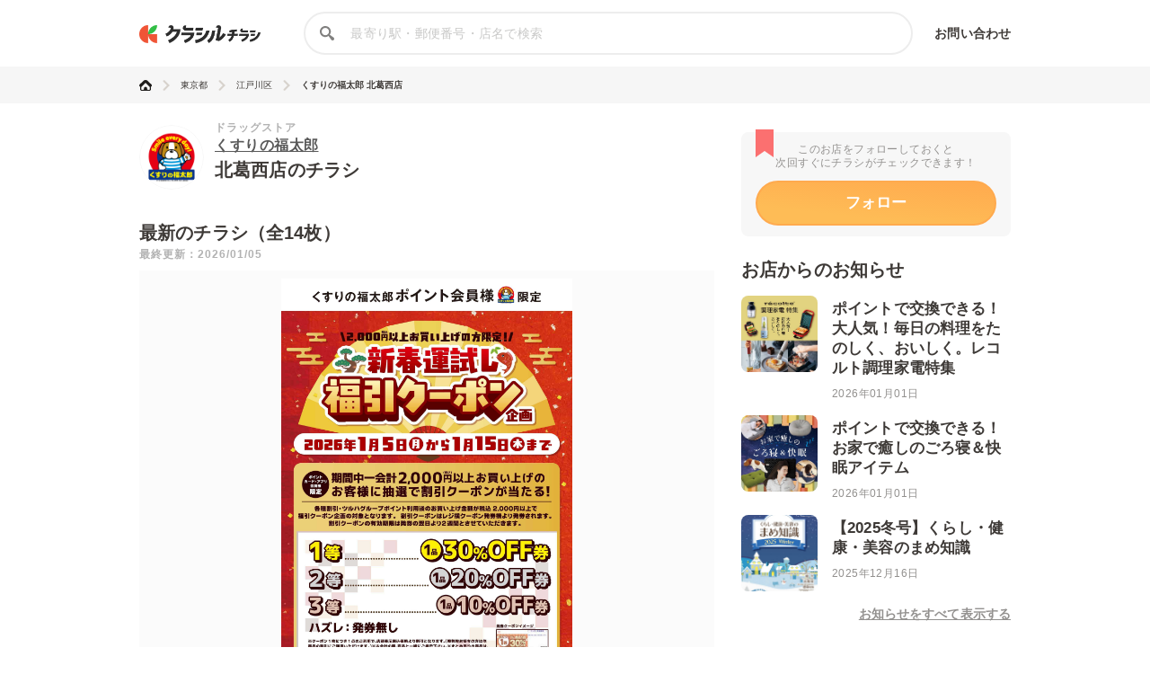

--- FILE ---
content_type: text/html; charset=utf-8
request_url: https://chirashi.kurashiru.com/stores/2eddf48a-b9a7-4e2c-90d5-5dc9fdf55768
body_size: 14853
content:
<!DOCTYPE html><html lang="ja"><head prefix="og: http://ogp.me/ns# fb: http://ogp.me/ns/fb# article: http://ogp.me/ns/article#"><meta name="csrf-param" content="authenticity_token" />
<meta name="csrf-token" content="zNfVj4iwJu1WCUw6NM3HgOd8kC7bx9XLQYtO9k9tvF0KR6W5/V2brwKPi0JjnWUA1gEPgwonQVAVqpf3xSDrsw==" /><title>くすりの福太郎 北葛西店の最新チラシ・セール情報 | クラシルチラシ</title><meta content="IE=edge" http-equiv="X-UA-Compatible" /><meta charset="utf-8" /><meta content="width=device-width,initial-scale=1.0,minimum-scale=1.0,maximum-scale=1.0,user-scalable=no" name="viewport" /><meta content="くすりの福太郎 北葛西店の営業時間や店舗情報から、見逃せないチラシ、セール、クーポン、キャンペーン情報をクラシルチラシで簡単チェック！" name="description" /><meta content="特価,セール,バーゲン,チラシ,クーポン,節約,買い物,スーパー,レシピ,簡単,料理,recipe" name="keywords" /><meta content="#c6b363" name="theme-color" /><link href="https://chirashi.kurashiru.com/stores/2eddf48a-b9a7-4e2c-90d5-5dc9fdf55768" rel="canonical" /><meta content="" property="fb:app_id" /><meta content="website" property="og:type" /><meta content="くすりの福太郎 北葛西店の最新チラシ・セール情報" property="og:title" /><meta content="くすりの福太郎 北葛西店の営業時間や店舗情報から、見逃せないチラシ、セール、クーポン、キャンペーン情報をクラシルチラシで簡単チェック！" property="og:description" /><meta content="クラシルチラシ" property="og:site_name" /><meta content="https://chirashi.kurashiru.com/stores/2eddf48a-b9a7-4e2c-90d5-5dc9fdf55768" property="og:url" /><meta content="//assets.kurashiru.com/production/assets/chirashiru/ogp-c84f7b2facfcf3f5086256cb49a2c8c4fe4599995996829613fa5d2fc6069732.png" property="og:image" /><meta content="//assets.kurashiru.com/production/assets/chirashiru/ogp-c84f7b2facfcf3f5086256cb49a2c8c4fe4599995996829613fa5d2fc6069732.png" property="og:image:secure_url" /><meta content="image/jpg" property="og:image:type" /><meta content="//assets.kurashiru.com/production/assets/chirashiru/ogp-c84f7b2facfcf3f5086256cb49a2c8c4fe4599995996829613fa5d2fc6069732.png" name="twitter:image" /><meta content="" property="article:publisher" /><meta content="summary_large_image" name="twitter:card" /><meta content="" name="twitter:site" /><meta content="" name="twitter:creator" /><meta content="" name="twitter:domain" /><link href="//assets.kurashiru.com/production/assets/chirashiru/apple-touch-icon-a4ee1d18a0d33f5b3991f2f077579974bb8aacd9d479f04fa55345271e07be1a.png" rel="apple-touch-icon" /><link href="//assets.kurashiru.com/production/assets/favicon-287a134e97491148b8ee3d3ef09a9bb33dafb63d40e60a34937b21af0a10e57a.ico" rel="shortcut icon" /><link href="/osd.xml" rel="search" title="クラシルチラシ 店舗" type="application/opensearchdescription+xml" /><meta content="" name="google-site-verification" /><meta content="" name="p:domain_verify" /><meta content="index,follow" name="robots" /><script src="//assets.kurashiru.com/production/chirashi/packs/application-3e38810716b041b10f8e.js"></script><link rel="stylesheet" media="all" href="//assets.kurashiru.com/production/chirashi/packs/application-daa40344066bf4372dc5.css" /><link rel="stylesheet" media="all" href="//assets.kurashiru.com/production/assets/chirashiru/application-00a01da91779b528402298da1baeef9f742de914a5ab35c4cedb3f89829cfa5c.css" /><script async="true" src="https://www.googletagmanager.com/gtag/js?id=G-EHP8SKJ0MY"></script><script>window.dataLayer = window.dataLayer || [];
function gtag(){dataLayer.push(arguments);}
gtag('js', new Date());

gtag('config', 'UA-51114517-40', {
  custom_map: { dimension1: "brand_id" },
  brand_id: "568"
});

gtag('config', 'G-EHP8SKJ0MY');</script><script type="text/javascript">window.pbjs = window.pbjs || {};
window.pbjs.que = window.pbjs.que || [];</script><script async="async" src="https://flux-cdn.com/client/00004/chirashi_kurashiru_01432.min.js"></script><script type="text/javascript">window.googletag = window.googletag || {};
window.googletag.cmd = window.googletag.cmd || [];</script><script async="async" src="https://securepubads.g.doubleclick.net/tag/js/gpt.js"></script><script type="text/javascript">window.fluxtag = {
  readyBids: {
    prebid: false,
    amazon: false,
    google: false
  },
  failSafeTimeout: 3e3,
  isFn: function isFn(object) {
    var _t = 'Function';
    var toString = Object.prototype.toString;
    return toString.call(object) === '[object ' + _t + ']';
  },
  launchAdServer: function() {
    if (!fluxtag.readyBids.prebid || !fluxtag.readyBids.amazon) {
      return;
    }
    fluxtag.requestAdServer();
  },
  requestAdServer: function() {
    if (!fluxtag.readyBids.google) {
      fluxtag.readyBids.google = true;
      googletag.cmd.push(function () {
        if (!!(pbjs.setTargetingForGPTAsync) && fluxtag.isFn(pbjs.setTargetingForGPTAsync)) {
          pbjs.que.push(function () {
            pbjs.setTargetingForGPTAsync();
          });
        }
        googletag.pubads().refresh();
      });
    }
  }
};</script><script type="text/javascript">setTimeout(function() {
  fluxtag.requestAdServer();
}, fluxtag.failSafeTimeout);</script><script type="text/javascript">! function (a9, a, p, s, t, A, g) {
  if (a[a9]) return;

  function q(c, r) {
    a[a9]._Q.push([c, r])
  }
  a[a9] = {
    init: function () {
      q("i", arguments)
    },
    fetchBids: function () {
      q("f", arguments)
    },
    setDisplayBids: function () {},
    targetingKeys: function () {
      return []
    },
    _Q: []
  };
  A = p.createElement(s);
  A.async = !0;
  A.src = t;
  g = p.getElementsByTagName(s)[0];
  g.parentNode.insertBefore(A, g)
}("apstag", window, document, "script", "//c.amazon-adsystem.com/aax2/apstag.js");
apstag.init({
  pubID: '3910',
  adServer: 'googletag',
  bidTimeout: 2e3
});
apstag.fetchBids({
  slots: [{
      slotID: 'div-gpt-ad-1685344275244-0',
      slotName: '/67340404/p_reward_stores_side_rectangle_300x250_1',
      sizes: [[300, 250], [320, 180], [336, 280], [180, 150], [300, 100], [320, 50]],
    },
{
      slotID: 'div-gpt-ad-1685345693872-0',
      slotName: '/67340404/p_reward_stores_side_rectangle_300x250_2',
      sizes: [[300, 250], [320, 180], [336, 280], [180, 150], [300, 100], [320, 50]],
    },
{
      slotID: 'div-gpt-ad-1687762698394-0',
      slotName: '/67340404/p_reward_overlay_728x90_970x90_1x1',
      sizes: [[970, 90], [728, 90], [1, 1]],
    }]
}, function (bids) {
  googletag.cmd.push(function () {
    apstag.setDisplayBids();
    fluxtag.readyBids.amazon = true;
    fluxtag.launchAdServer();
  });
});</script><script type="text/javascript">googletag.cmd.push(function() {
  googletag.defineSlot('/67340404/p_reward_stores_side_rectangle_300x250_1', [[300, 250], [320, 180], [336, 280], [180, 150], [300, 100], [320, 50]], 'div-gpt-ad-1685344275244-0').addService(googletag.pubads());
googletag.defineSlot('/67340404/p_reward_stores_side_rectangle_300x250_2', [[300, 250], [320, 180], [336, 280], [180, 150], [300, 100], [320, 50]], 'div-gpt-ad-1685345693872-0').addService(googletag.pubads());
  googletag.defineSlot('/67340404/p_reward_overlay_728x90_970x90_1x1', [[970, 90], [728, 90], [1, 1]], 'div-gpt-ad-1687762698394-0').addService(googletag.pubads());
  googletag.pubads().enableSingleRequest();
  googletag.pubads().disableInitialLoad();
  googletag.pubads().collapseEmptyDivs(true);
  googletag.enableServices();

  // Fluxタグの呼び出し
  if (!!(window.pbFlux) && !!(window.pbFlux.prebidBidder) && fluxtag.isFn(window.pbFlux.prebidBidder)) {
    pbjs.que.push(function () {
      window.pbFlux.prebidBidder();
    });
  } else {
    fluxtag.readyBids.prebid = true;
    fluxtag.launchAdServer();
  }
});</script></head><body><header class="Header "><div class="Header-inner"><div class="Header-logo"><a href="https://chirashi.kurashiru.com/"><img src="//assets.kurashiru.com/production/assets/chirashiru/chirashiru_logo-b1e45269b9e965c959d81d63256db1ce0bb8a6bda983e29a0d4bb585becb3a38.png" /></a></div><form class="Header-search" action="https://chirashi.kurashiru.com/search" accept-charset="UTF-8" method="get"><input name="utf8" type="hidden" value="&#x2713;" autocomplete="off" /><img class="Header-searchIcon" src="//assets.kurashiru.com/production/assets/chirashiru/icon/search-9b40c7890cfe49e44fafd934a18718ee89c55ce352175be57a1408ea484dfa7b.svg" /><input type="text" name="query" id="query" value="" class="Header-searchInput" placeholder="最寄り駅・郵便番号・店名で検索" /><div class="Header-items"><a rel="nofollow" target="_blank" class="Header-item" href="https://docs.google.com/forms/d/e/1FAIpQLSeFGrJHchkLRwxuUnIwAo1ujR48NH7bHsREeLwChPaHut7Iww/viewform">お問い合わせ</a></div></form></div></header><div class="desktop" id="wrapper"><div class="Breadcrumbs" itemscope="" itemtype="http://schema.org/BreadcrumbList"><div class="Breadcrumbs-inner "><ul class="Breadcrumbs-list"><li class="Breadcrumbs-listItem" itemprop="itemListElement" itemscope="itemscope" itemtype="https://schema.org/ListItem"><a class="Breadcrumbs-listItemLink" itemprop="item" href="/"><img itemprop="name" alt="トップ" src="//assets.kurashiru.com/production/assets/chirashiru/icon/home-764f6cf7b92d7a28021dbc590ab9dcaef87d4d860f0ffb1ec0b5392edb7c1ba8.svg" /></a><img class="Breadcrumbs-arrowRight" src="//assets.kurashiru.com/production/assets/chirashiru/icon/arrow-right-0fb3ffbfcd20f3b672fe45c6bd4fd41bd3292092c68dfd763cb59d9ea4b3de28.svg" /><meta content="1" itemprop="position" /></li><li class="Breadcrumbs-listItem" itemprop="itemListElement" itemscope="itemscope" itemtype="https://schema.org/ListItem"><a class="Breadcrumbs-listItemLink" itemprop="item" href="/areas/13"><span itemprop="name">東京都</span></a><meta content="2" itemprop="position" /><img class="Breadcrumbs-arrowRight" src="//assets.kurashiru.com/production/assets/chirashiru/icon/arrow-right-0fb3ffbfcd20f3b672fe45c6bd4fd41bd3292092c68dfd763cb59d9ea4b3de28.svg" /></li><li class="Breadcrumbs-listItem" itemprop="itemListElement" itemscope="itemscope" itemtype="https://schema.org/ListItem"><a class="Breadcrumbs-listItemLink" itemprop="item" href="/areas/13/677"><span itemprop="name">江戸川区</span></a><meta content="3" itemprop="position" /><img class="Breadcrumbs-arrowRight" src="//assets.kurashiru.com/production/assets/chirashiru/icon/arrow-right-0fb3ffbfcd20f3b672fe45c6bd4fd41bd3292092c68dfd763cb59d9ea4b3de28.svg" /></li><li class="Breadcrumbs-listItem" itemprop="itemListElement" itemscope="itemscope" itemtype="https://schema.org/ListItem"><a class="Breadcrumbs-listItemLink is-last" itemprop="item" href="/stores/2eddf48a-b9a7-4e2c-90d5-5dc9fdf55768"><span itemprop="name">くすりの福太郎 北葛西店</span></a><meta content="4" itemprop="position" /></li></ul></div></div><div class="Modal ViewOnSpModal"><div class="Modal-body ViewOnSpModal-body"><img class="ViewOnSpModal-image" src="//assets.kurashiru.com/production/assets/chirashiru/submit_sp-5c138be54027172cc1a34c78bb36b7a543c481f0d04e1d8ec16c040b0d2cea6e.png" /><div class="ViewOnSpModal-description">いま登録したお店をスマホに引き継ぐには、下記が必要です。</div><div class="ViewOnSpModal-contents"><div class="ViewOnSpModal-contentsItem ViewOnSpModal-contentsItem--qr"><div class="ViewOnSpModal-contentsItemTitle">QRコードを読み取る</div><div class="ViewOnSpModal-contentsItemQr"><img class="ViewOnSpModal-qrImage" /></div></div><div class="ViewOnSpModal-contentsItem ViewOnSpModal-contentsItem--email"><div class="ViewOnSpModal-contentsItemTitle">自分宛てにメールを送る</div><input class="ViewOnSpModal-contentsItemInput" placeholder="メールアドレス" /><div class="ContentsItemEmail"><div class="ViewOnSpModal-caution"><a target="blank" href="https://www.kurashiru.com/service_policy">利用規約</a>および<a target="blank" href="https://www.kurashiru.com/privacy_policy">プライバシーポリシー</a>にご同意の上で送信ください</div><div class="ViewOnSpModal-button SendFavoriteEmailButton"><div class="Button is-primary is-medium is-disabled ">メールを送る</div></div></div></div></div><div class="Modal-close"><img src="//assets.kurashiru.com/production/assets/chirashiru/icon/modal-close-afb1ce40b1c855f2d8108b7d5ebd0fda3531fea1cfd21f2b01a53e738dad4942.svg" /></div></div></div><div class="Modal StoreFavoriteLimitModal "><div class="Modal-body StoreFavoriteLimitModal-body"><div class="StoreFavoriteLimitModal-content"><img class="StoreFavoriteLimitModal-icon" src="//assets.kurashiru.com/production/assets/chirashiru/icon/info-40ef5d56806949eaffe794779b80e952b5d8ed793177e57a600c6f06cd485802.svg" /><div class="StoreFavoriteLimitModal-title">よく行くお店に登録できる上限に到達しました。</div><div class="StoreFavoriteLimitModal-description">申し訳ありません。登録できる上限数は30件までとなっております。</div><div class="Modal-close"><img src="//assets.kurashiru.com/production/assets/chirashiru/icon/modal-close-afb1ce40b1c855f2d8108b7d5ebd0fda3531fea1cfd21f2b01a53e738dad4942.svg" /></div></div></div></div><div class="BookmarkedModal"><div class="BookmarkedModal-body"><div class="BookMarkedModal-closeButton"><svg fill="none" height="32" viewBox="0 0 32 32" width="32" xmlns="http://www.w3.org/2000/svg"><path d="M4.72998 4.74127L27.1985 27.0803" stroke="#C1C0BF" stroke-linecap="round" stroke-width="3"></path><path d="M27.1986 4.74127L4.73012 27.0803" stroke="#C1C0BF" stroke-linecap="round" stroke-width="3"></path></svg></div><svg width="77" height="85" viewBox="0 0 77 85" fill="none" xmlns="http://www.w3.org/2000/svg"><path fill-rule="evenodd" clip-rule="evenodd" d="M2.74524 47.177C1.22908 48.6931 1.22908 51.1513 2.74524 52.6674L22.9214 72.8436C22.9275 72.8497 22.9336 72.8558 22.9398 72.8619L24.6325 74.5546C26.1487 76.0708 28.6068 76.0708 30.123 74.5546L74.2547 30.4229C75.7708 28.9068 75.7708 26.4486 74.2547 24.9324L71.1896 21.8674C69.6735 20.3512 67.2153 20.3512 65.6991 21.8674L27.3777 60.1888L11.3008 44.1119C9.78463 42.5957 7.32646 42.5957 5.81031 44.1119L2.74524 47.177Z" fill="url(#paint0_linear)"/><defs><linearGradient id="paint0_linear" x1="25.0638" y1="11.7647" x2="42.9014" y2="53.086" gradientUnits="userSpaceOnUse"><stop stop-color="#FFAA4E"/><stop offset="1" stop-color="#FEBC56"/></linearGradient></defs></svg><div class="BookmarkedModal-mainText">追加しました</div><div class="BookmarkedModal-subText">ご一緒に近くのこちらの店舗も<br />フォローしませんか？</div><ul class="BookmarkedModal-stores"><li class="BookmarkedModal-store" data-brand-id="6" data-organization-id="2" data-store-id="370" data-store-uuid="5093284f-717d-4965-a53f-1b9f1c6417ab"><div class="BookmarkedModal-storeLogo"><div class="CircleImage  "><img class="CircleImage-image" src="https://video.kurashiru.com/production/chirashiru_brand/logo/6/ok-logo.jpg" /></div></div><div class="BookmarkedModal-storeName">葛西店</div><div class="BookmarkedModal-registerButton">追加する</div></li><li class="BookmarkedModal-store" data-brand-id="6" data-organization-id="2" data-store-id="460" data-store-uuid="eaa0f3b7-acc8-48e5-9dff-2e13566f9ad1"><div class="BookmarkedModal-storeLogo"><div class="CircleImage  "><img class="CircleImage-image" src="https://video.kurashiru.com/production/chirashiru_brand/logo/6/ok-logo.jpg" /></div></div><div class="BookmarkedModal-storeName">西葛西店</div><div class="BookmarkedModal-registerButton">追加する</div></li><li class="BookmarkedModal-store" data-brand-id="27" data-organization-id="10" data-store-id="1503" data-store-uuid="4fa1cf40-e449-435b-9442-172fae5018f6"><div class="BookmarkedModal-storeLogo"><div class="CircleImage  "><img class="CircleImage-image" src="https://video.kurashiru.com/production/chirashiru_brand/logo/27/logo-coopdeli.jpg" /></div></div><div class="BookmarkedModal-storeName">ミニコープ...</div><div class="BookmarkedModal-registerButton">追加する</div></li></ul></div></div><div class="StoresShow-alert"><div class="StoresShow-alertMessage">対象のチラシは現在掲載されていません</div></div><div class="StoresShow" data-brand-id="568" data-leaflet-id="2729274" data-organization-id="303" data-store-id="56780"><div class="StoresShow-main"><div class="StoresShow-info"><div class="StoresShow-storeLogo"><a href="/brands/15b0eb1f-cd71-4b33-b45c-16b9c1b820bb"><div class="CircleImage StoresShow-storeLogoImage "><img class="CircleImage-image" src="https://video.kurashiru.com/production/chirashiru_brand/logo/568/logo-%E7%A6%8F%E5%A4%AA%E9%83%8E%E6%A7%98.jpg" /></div></a></div><div class="StoresShow-storeInfo"><h1 class="StoresShow-name"><div class="StoresShow-stationAndCategory">ドラッグストア</div><div class="StoresShow-brandName"><a href="/brands/15b0eb1f-cd71-4b33-b45c-16b9c1b820bb">くすりの福太郎</a></div><div class="StoresShow-storeName">北葛西店のチラシ</div></h1><div class="StoresShow-brandSupplement"></div></div></div><h2 class="StoresShow-label">最新のチラシ（全14枚）</h2><div class="StoresShow-latestUpdatedAt">最終更新：2026/01/05</div><div class="StoresShow-leafletviewer "><ul class="StoresShow-leafletImages"><li class="StoresShow-leafletItem" data-leaflet-id="2729274"><div class="StoresShow-leafletItemCover">クリックして
このチラシを見る</div><img class="StoresShow-leafletImage is-vertical" alt="くすりの福太郎 新春運試し！福引クーポン" src="https://video.kurashiru.com/production/chirashiru_leaflet/image/2729274/compressed_nr_A4__%E7%A6%8F%E5%A4%AA%E9%83%8E%E9%80%81%E4%BB%98%E7%94%A8_%E6%96%B0%E6%98%A5%E9%81%8B%E8%A9%A6%E3%81%97%E3%82%AF%E3%83%BC%E3%83%9D%E3%83%B3%E4%BC%81%E7%94%BB_%E5%BA%97%E8%88%97%E9%80%81%E4%BB%98.jpg" /></li><li class="StoresShow-leafletItem" data-leaflet-id="2743673"><div class="StoresShow-leafletItemCover">クリックして
このチラシを見る</div><img class="StoresShow-leafletImage is-vertical" alt="くすりの福太郎 初売りセール！お得な５日間" src="https://video.kurashiru.com/production/chirashiru_leaflet/image/2743673/compressed_nr_260104_%E5%85%B1%E9%80%9A%E7%89%88B3%E3%81%8A%E3%82%82%E3%81%A6.jpg" /></li><li class="StoresShow-leafletItem" data-leaflet-id="2743676"><div class="StoresShow-leafletItemCover">クリックして
このチラシを見る</div><img class="StoresShow-leafletImage is-vertical" alt="くすりの福太郎 初売りセール！お得な５日間" src="https://video.kurashiru.com/production/chirashiru_leaflet/image/2743676/compressed_nr_260104_%E9%A3%9F%E5%93%81%E5%BC%B7%E5%8C%96%E7%89%88B3%E3%81%86%E3%82%89.jpg" /></li><li class="StoresShow-leafletItem" data-leaflet-id="2733827"><div class="StoresShow-leafletItemCover">クリックして
このチラシを見る</div><img class="StoresShow-leafletImage is-vertical" alt="くすりの福太郎 《くすりの福太郎×LION共同企画》Premium Concert 榊原大 with FRIENDS　応募キャンペーン" src="https://video.kurashiru.com/production/chirashiru_leaflet/image/2733827/compressed_nr_sakakibara_APP1000_1000.jpg" /></li><li class="StoresShow-leafletItem" data-leaflet-id="2732146"><div class="StoresShow-leafletItemCover">クリックして
このチラシを見る</div><img class="StoresShow-leafletImage is-vertical" alt="くすりの福太郎 【アプリで配信中】超・得・祭クーポン" src="https://video.kurashiru.com/production/chirashiru_leaflet/image/2732146/compressed_nr_RGB_A4_2026%E5%B9%B41%E6%9C%88%E8%B6%85%E5%BE%97%E7%A5%AD_%E9%BB%84%E8%89%B2.jpg" /></li><li class="StoresShow-leafletItem" data-leaflet-id="2732092"><div class="StoresShow-leafletItemCover">クリックして
このチラシを見る</div><img class="StoresShow-leafletImage is-vertical" alt="くすりの福太郎 【最大15％還元】プレミアム商品券" src="https://video.kurashiru.com/production/chirashiru_leaflet/image/2732092/compressed_nr_251201_%E3%81%8F%E3%81%99%E3%82%8A%E3%81%AE%E7%A6%8F%E5%A4%AA%E9%83%8E%E6%A7%98HAPPAY%E3%83%97%E3%83%AC%E3%83%9F%E3%82%A2%E3%83%A0%E5%95%86%E5%93%81%E5%88%B8_B2%E3%83%9D%E3%82%B9%E3%82%BF%E3%83%BCol.jpg" /></li><li class="StoresShow-leafletItem" data-leaflet-id="2740395"><div class="StoresShow-leafletItemCover">クリックして
このチラシを見る</div><img class="StoresShow-leafletImage is-vertical" alt="くすりの福太郎 【要エントリー】楽天ポイント20倍！" src="https://video.kurashiru.com/production/chirashiru_leaflet/image/2740395/compressed_nr_%E3%81%8F%E3%81%99%E3%82%8A%E3%81%AE%E7%A6%8F%E5%A4%AA%E9%83%8E%E6%A7%98_A3_%E3%83%88%E3%83%B3%E3%83%9C%E3%81%AA%E3%81%97_.jpg" /></li><li class="StoresShow-leafletItem" data-leaflet-id="2729231"><div class="StoresShow-leafletItemCover">クリックして
このチラシを見る</div><img class="StoresShow-leafletImage is-vertical" alt="くすりの福太郎 統合5,600店舗記念！P&amp;G大感謝祭" src="https://video.kurashiru.com/production/chirashiru_leaflet/image/2729231/compressed_nr_TsuruhaWelcia%E6%A7%98_Leaf_ol_omote.jpg" /></li><li class="StoresShow-leafletItem" data-leaflet-id="2708407"><div class="StoresShow-leafletItemCover">クリックして
このチラシを見る</div><img class="StoresShow-leafletImage is-vertical" alt="くすりの福太郎 【まめ知識】乾燥対策" src="https://video.kurashiru.com/production/chirashiru_leaflet/image/2708407/compressed_nr_RGB_P12-P13_%E3%81%8F%E3%81%99%E3%82%8A%E3%81%AE%E7%A6%8F%E5%A4%AA%E9%83%8E_25%E5%86%AC%E5%86%8A%E5%AD%90_%E4%B9%BE%E7%87%A5%E5%AF%BE%E7%AD%96B6.jpg" /></li><li class="StoresShow-leafletItem" data-leaflet-id="2708406"><div class="StoresShow-leafletItemCover">クリックして
このチラシを見る</div><img class="StoresShow-leafletImage is-vertical" alt="くすりの福太郎 【まめ知識】感染対策" src="https://video.kurashiru.com/production/chirashiru_leaflet/image/2708406/compressed_nr_RGB_P06-P07_%E3%81%8F%E3%81%99%E3%82%8A%E3%81%AE%E7%A6%8F%E5%A4%AA%E9%83%8E_25%E5%86%AC%E5%86%8A%E5%AD%90_%E6%84%9F%E6%9F%93%E5%AF%BE%E7%AD%96B6.jpg" /></li><li class="StoresShow-leafletItem" data-leaflet-id="2708401"><div class="StoresShow-leafletItemCover">クリックして
このチラシを見る</div><img class="StoresShow-leafletImage is-vertical" alt="くすりの福太郎 【管理栄養士監修】季節のレシピ" src="https://video.kurashiru.com/production/chirashiru_leaflet/image/2708401/compressed_nr_RGB_P14-P15_%E3%81%8F%E3%81%99%E3%82%8A%E3%81%AE%E7%A6%8F%E5%A4%AA%E9%83%8E_25%E5%86%AC%E5%86%8A%E5%AD%90_%E3%83%AC%E3%82%B7%E3%83%94B6.jpg" /></li><li class="StoresShow-leafletItem" data-leaflet-id="2637103"><div class="StoresShow-leafletItemCover">クリックして
このチラシを見る</div><img class="StoresShow-leafletImage is-vertical" alt="くすりの福太郎 【マイルをためると必ずもらえる】北海道の味覚キャンペーン" src="https://video.kurashiru.com/production/chirashiru_leaflet/image/2637103/compressed_nr_%E5%90%8D%E7%A7%B0%E6%9C%AA%E8%A8%AD%E5%AE%9A-5.jpg" /></li><li class="StoresShow-leafletItem" data-leaflet-id="2584695"><div class="StoresShow-leafletItemCover">クリックして
このチラシを見る</div><img class="StoresShow-leafletImage is-vertical" alt="くすりの福太郎 【ソーダストリーム】満足保証キャンペーン！" src="https://video.kurashiru.com/production/chirashiru_leaflet/image/2584695/compressed_nr__SodaStream_%E6%BA%80%E8%B6%B3%E4%BF%9D%E8%A8%BC%E3%82%AD%E3%83%A3%E3%83%B3%E3%83%9A%E3%83%BC%E3%83%B3%E3%83%87%E3%83%BC%E3%82%BF_-_%E3%82%B3%E3%83%94%E3%83%BC.jpg" /></li><li class="StoresShow-leafletItem" data-leaflet-id="2497779"><div class="StoresShow-leafletItemCover">クリックして
このチラシを見る</div><img class="StoresShow-leafletImage is-vertical" alt="くすりの福太郎 【キュレルが当たる】お友達紹介キャンペーン！" src="https://video.kurashiru.com/production/chirashiru_leaflet/image/2497779/compressed_nr_25.8_%E3%82%AD%E3%83%A5%E3%83%AC%E3%83%AB%E3%81%8A%E5%8F%8B%E9%81%94%E7%B4%B9%E4%BB%8B%E3%82%AD%E3%83%A3%E3%83%B3%E3%83%9A%E3%83%BC%E3%83%B3.jpg" /></li></ul></div><div class="StoresShow-leafletTitleWrapper"><h3 class="StoresShow-leafletTitle">新春運試し！福引クーポン</h3><div class="StoresShow-leafletCount">1/14</div></div><div class="StoresShow-leafletDate">2026年01月05日〜2026年01月15日まで</div><ul class="StoresShow-leafletsList"><li class="StoresShow-leafletsListItem" data-index="1" data-leaflet-id="2743673" data-store-id="56780"><img class="StoresShow-leaflet" src="https://video.kurashiru.com/production/chirashiru_leaflet/image/2743673/compressed_nr_260104_%E5%85%B1%E9%80%9A%E7%89%88B3%E3%81%8A%E3%82%82%E3%81%A6.jpg" /></li><li class="StoresShow-leafletsListItem" data-index="2" data-leaflet-id="2743676" data-store-id="56780"><img class="StoresShow-leaflet" src="https://video.kurashiru.com/production/chirashiru_leaflet/image/2743676/compressed_nr_260104_%E9%A3%9F%E5%93%81%E5%BC%B7%E5%8C%96%E7%89%88B3%E3%81%86%E3%82%89.jpg" /></li><li class="StoresShow-leafletsListItem" data-index="3" data-leaflet-id="2733827" data-store-id="56780"><img class="StoresShow-leaflet" src="https://video.kurashiru.com/production/chirashiru_leaflet/image/2733827/compressed_nr_sakakibara_APP1000_1000.jpg" /></li><li class="StoresShow-leafletsListItem" data-index="4" data-leaflet-id="2732146" data-store-id="56780"><img class="StoresShow-leaflet" src="https://video.kurashiru.com/production/chirashiru_leaflet/image/2732146/compressed_nr_RGB_A4_2026%E5%B9%B41%E6%9C%88%E8%B6%85%E5%BE%97%E7%A5%AD_%E9%BB%84%E8%89%B2.jpg" /></li><li class="StoresShow-leafletsListItem" data-index="5" data-leaflet-id="2732092" data-store-id="56780"><img class="StoresShow-leaflet" src="https://video.kurashiru.com/production/chirashiru_leaflet/image/2732092/compressed_nr_251201_%E3%81%8F%E3%81%99%E3%82%8A%E3%81%AE%E7%A6%8F%E5%A4%AA%E9%83%8E%E6%A7%98HAPPAY%E3%83%97%E3%83%AC%E3%83%9F%E3%82%A2%E3%83%A0%E5%95%86%E5%93%81%E5%88%B8_B2%E3%83%9D%E3%82%B9%E3%82%BF%E3%83%BCol.jpg" /></li><li class="StoresShow-leafletsListItem" data-index="6" data-leaflet-id="2740395" data-store-id="56780"><img class="StoresShow-leaflet" src="https://video.kurashiru.com/production/chirashiru_leaflet/image/2740395/compressed_nr_%E3%81%8F%E3%81%99%E3%82%8A%E3%81%AE%E7%A6%8F%E5%A4%AA%E9%83%8E%E6%A7%98_A3_%E3%83%88%E3%83%B3%E3%83%9C%E3%81%AA%E3%81%97_.jpg" /></li><li class="StoresShow-leafletsListItem" data-index="7" data-leaflet-id="2729231" data-store-id="56780"><img class="StoresShow-leaflet" src="https://video.kurashiru.com/production/chirashiru_leaflet/image/2729231/compressed_nr_TsuruhaWelcia%E6%A7%98_Leaf_ol_omote.jpg" /></li><li class="StoresShow-leafletsListItem" data-index="8" data-leaflet-id="2708407" data-store-id="56780"><img class="StoresShow-leaflet" src="https://video.kurashiru.com/production/chirashiru_leaflet/image/2708407/compressed_nr_RGB_P12-P13_%E3%81%8F%E3%81%99%E3%82%8A%E3%81%AE%E7%A6%8F%E5%A4%AA%E9%83%8E_25%E5%86%AC%E5%86%8A%E5%AD%90_%E4%B9%BE%E7%87%A5%E5%AF%BE%E7%AD%96B6.jpg" /></li><li class="StoresShow-leafletsListItem" data-index="9" data-leaflet-id="2708406" data-store-id="56780"><img class="StoresShow-leaflet" src="https://video.kurashiru.com/production/chirashiru_leaflet/image/2708406/compressed_nr_RGB_P06-P07_%E3%81%8F%E3%81%99%E3%82%8A%E3%81%AE%E7%A6%8F%E5%A4%AA%E9%83%8E_25%E5%86%AC%E5%86%8A%E5%AD%90_%E6%84%9F%E6%9F%93%E5%AF%BE%E7%AD%96B6.jpg" /></li><li class="StoresShow-leafletsListItem" data-index="10" data-leaflet-id="2708401" data-store-id="56780"><img class="StoresShow-leaflet" src="https://video.kurashiru.com/production/chirashiru_leaflet/image/2708401/compressed_nr_RGB_P14-P15_%E3%81%8F%E3%81%99%E3%82%8A%E3%81%AE%E7%A6%8F%E5%A4%AA%E9%83%8E_25%E5%86%AC%E5%86%8A%E5%AD%90_%E3%83%AC%E3%82%B7%E3%83%94B6.jpg" /></li><li class="StoresShow-leafletsListItem" data-index="11" data-leaflet-id="2637103" data-store-id="56780"><img class="StoresShow-leaflet" src="https://video.kurashiru.com/production/chirashiru_leaflet/image/2637103/compressed_nr_%E5%90%8D%E7%A7%B0%E6%9C%AA%E8%A8%AD%E5%AE%9A-5.jpg" /></li><li class="StoresShow-leafletsListItem" data-index="12" data-leaflet-id="2584695" data-store-id="56780"><img class="StoresShow-leaflet" src="https://video.kurashiru.com/production/chirashiru_leaflet/image/2584695/compressed_nr__SodaStream_%E6%BA%80%E8%B6%B3%E4%BF%9D%E8%A8%BC%E3%82%AD%E3%83%A3%E3%83%B3%E3%83%9A%E3%83%BC%E3%83%B3%E3%83%87%E3%83%BC%E3%82%BF_-_%E3%82%B3%E3%83%94%E3%83%BC.jpg" /></li><li class="StoresShow-leafletsListItem" data-index="13" data-leaflet-id="2497779" data-store-id="56780"><img class="StoresShow-leaflet" src="https://video.kurashiru.com/production/chirashiru_leaflet/image/2497779/compressed_nr_25.8_%E3%82%AD%E3%83%A5%E3%83%AC%E3%83%AB%E3%81%8A%E5%8F%8B%E9%81%94%E7%B4%B9%E4%BB%8B%E3%82%AD%E3%83%A3%E3%83%B3%E3%83%9A%E3%83%BC%E3%83%B3.jpg" /></li></ul><div class="StoresShow-storeDetail"><h2 class="StoresShow-storeDetailTitle">店舗情報</h2><div class="StoresShow-storeDetailContent StoresShow-storeDetailContent--name"><div class="StoresShow-storeDetailLabel">店舗名</div><div class="StoresShow-storeDetailText">くすりの福太郎 北葛西店</div></div><div class="StoresShow-storeDetailContent StoresShow-storeDetailContent--time"><div class="StoresShow-storeDetailLabel">営業時間</div><div class="StoresShow-storeDetailText"><div class="main">詳しくはHPの店舗情報をご覧ください</div><div class="note"><span>※</span><span>年末年始の期間中、営業時間が変更になっている可能性があります。詳しくはホームページ等をご確認ください。</span></div></div></div><div class="StoresShow-storeDetailContent StoresShow-storeDetailContent--phone"><div class="StoresShow-storeDetailLabel">電話番号</div><div class="StoresShow-storeDetailText">03-5667-6510</div></div><div class="StoresShow-storeDetailContent StoresShow-storeDetailContent--address"><div class="StoresShow-storeDetailLabel">住所</div><div class="StoresShow-storeDetailText"><a target="_blank" href="https://www.google.com/maps/@35.674162,139.85917,18z?q=35.674162,139.85917">東京都江戸川区北葛西３－５－５</a></div></div><iframe class="StoresShow-storeDetailMap" src="https://maps.google.co.jp/maps?output=embed&amp;q=くすりの福太郎 北葛西店 東京都江戸川区北葛西３－５－５"></iframe><div class="StoresShow-storeDetailContent StoresShow-storeDetailContent--homepage"><div class="StoresShow-storeDetailLabel">公式サイト</div><div class="StoresShow-storeDetailText"><a target="_blank" href="https://www.kusurinofukutaro.co.jp/shop/?cm=l#list">https://www.kusurinofukutaro.co.jp/shop/?cm=l#list</a></div></div><div class="StoresShow-storeDetailContent StoresShow-storeDetailContent--credit"><div class="StoresShow-storeDetailLabel">クレジットカード</div><div class="StoresShow-storeDetailText">VISA / Master Card / JCB / American Express / Diners Club</div></div><div class="StoresShow-storeDetailContent StoresShow-storeDetailContent--eectronic"><div class="StoresShow-storeDetailLabel">電子マネー</div><div class="StoresShow-storeDetailText">PayPay / QuicPay / Suica / PASMO / 楽天Edy / iD</div></div></div><div class="StoreShow-nearStores"><h2 class="StoreShow-nearStoresTitle">この店舗の近くのチラシ</h2><ul class="StoreShow-nearStoresList"><a href="/stores/fcee021a-ed3c-4647-b780-fed61e70dadd"><li class="StoreInternalLinkListItem"><div class="StoreInternalLinkListItem-LeafletImageWrapper"><img class="StoreInternalLinkListItem-LeafletImage" src="https://video.kurashiru.com/production/chirashiru_leaflet/image/2731970/nr_01kantouA_toukai_kansaiA_page-0001.jpg" /></div><div class="StoreInternalLinkListItem-BrandLogo"><img class="StoreInternalLinkListItem-BrandLogoImage" src="https://video.kurashiru.com/production/chirashiru_brand/logo/1022/logo-HM.jpg" /></div><div class="StoreInternalLinkListItem-LeafletCount">2<div class="StoreInternalLinkListItem-LeafletCountUnit">枚</div></div><div class="StoreInternalLinkListItem-Info"><div class="StoreInternalLinkListItem-Name"><div class="StoreInternalLinkListItem-BrandName">ほっともっと</div><div class="StoreInternalLinkListItem-StoreName">北葛西２丁目店</div></div><div class="StoreInternalLinkListItem-Time"><div class="StoreInternalLinkListItem-TimeIcon"><svg class="StoreInternalLinkListItem-TimeIconImage" fill="none" viewBox="0 0 12 13" xmlns="http://www.w3.org/2000/svg"><path d="M6 0.5C2.6916 0.5 0 3.1916 0 6.5C0 9.8084 2.6916 12.5 6 12.5C9.3084 12.5 12 9.8084 12 6.5C12 3.1916 9.3084 0.5 6 0.5ZM6 11.2233C3.3956 11.2233 1.27657 9.10453 1.27657 6.5C1.27657 3.89547 3.3956 1.7767 6 1.7767C8.60441 1.7767 10.7234 3.89547 10.7234 6.5C10.7234 9.10453 8.60441 11.2233 6 11.2233Z" fill="#595959"></path><path d="M9.12589 6.31472H6.42947V3.07264C6.42947 2.79982 6.20827 2.57861 5.93544 2.57861C5.66261 2.57861 5.44141 2.79982 5.44141 3.07264V6.80875C5.44141 7.08158 5.66261 7.30278 5.93544 7.30278H9.12589C9.39871 7.30278 9.61992 7.08158 9.61992 6.80875C9.61992 6.53592 9.39871 6.31472 9.12589 6.31472Z" fill="#595959"></path></svg></div><div class="StoreInternalLinkListItem-TimeText">10:00～22:00</div></div><div class="StoreInternalLinkListItem-Address"><div class="StoreInternalLinkListItem-AddressIcon"><svg class="StoreInternalLinkListItem-AddressIconImage" fill="none" viewBox="0 0 8 9" xmlns="http://www.w3.org/2000/svg"><path d="M4.0498 0.5C2.44675 0.5 1.14258 1.79972 1.14258 3.39728C1.14258 5.37991 3.74426 8.29052 3.85503 8.41346C3.95907 8.52895 4.14072 8.52874 4.24458 8.41346C4.35534 8.29052 6.95702 5.37991 6.95702 3.39728C6.95699 1.79972 5.65284 0.5 4.0498 0.5ZM4.0498 4.85499C3.24327 4.85499 2.58712 4.20107 2.58712 3.39728C2.58712 2.5935 3.24328 1.9396 4.0498 1.9396C4.85632 1.9396 5.51247 2.59352 5.51247 3.3973C5.51247 4.20108 4.85632 4.85499 4.0498 4.85499Z" fill="#595959"></path></svg></div><div class="StoreInternalLinkListItem-AddressText">東京都江戸川区北葛西２－２２－１３</div></div></div></li></a><a href="/stores/c2abf460-a7cf-4aa0-a0b8-3f0b4ab5ddcc"><li class="StoreInternalLinkListItem"><div class="StoreInternalLinkListItem-LeafletImageWrapper"><img class="StoreInternalLinkListItem-LeafletImage" src="https://video.kurashiru.com/production/chirashiru_leaflet/image/2740394/nr_%E6%96%B0%E6%98%A5SALE_A3.jpg" /></div><div class="StoreInternalLinkListItem-BrandLogo"><img class="StoreInternalLinkListItem-BrandLogoImage" src="https://video.kurashiru.com/production/chirashiru_brand/logo/957/_%E4%BB%AE_%E6%84%9B%E7%9C%BC_%E3%83%AD%E3%82%B3%E3%82%99%E4%BD%9C%E6%88%90%E3%83%84%E3%83%BC%E3%83%AB.pptx.pptx.jpg" /></div><div class="StoreInternalLinkListItem-LeafletCount">1<div class="StoreInternalLinkListItem-LeafletCountUnit">枚</div></div><div class="StoreInternalLinkListItem-Info"><div class="StoreInternalLinkListItem-Name"><div class="StoreInternalLinkListItem-BrandName">メガネの愛眼</div><div class="StoreInternalLinkListItem-StoreName">イオン葛西店</div></div><div class="StoreInternalLinkListItem-Time"><div class="StoreInternalLinkListItem-TimeIcon"><svg class="StoreInternalLinkListItem-TimeIconImage" fill="none" viewBox="0 0 12 13" xmlns="http://www.w3.org/2000/svg"><path d="M6 0.5C2.6916 0.5 0 3.1916 0 6.5C0 9.8084 2.6916 12.5 6 12.5C9.3084 12.5 12 9.8084 12 6.5C12 3.1916 9.3084 0.5 6 0.5ZM6 11.2233C3.3956 11.2233 1.27657 9.10453 1.27657 6.5C1.27657 3.89547 3.3956 1.7767 6 1.7767C8.60441 1.7767 10.7234 3.89547 10.7234 6.5C10.7234 9.10453 8.60441 11.2233 6 11.2233Z" fill="#595959"></path><path d="M9.12589 6.31472H6.42947V3.07264C6.42947 2.79982 6.20827 2.57861 5.93544 2.57861C5.66261 2.57861 5.44141 2.79982 5.44141 3.07264V6.80875C5.44141 7.08158 5.66261 7.30278 5.93544 7.30278H9.12589C9.39871 7.30278 9.61992 7.08158 9.61992 6.80875C9.61992 6.53592 9.39871 6.31472 9.12589 6.31472Z" fill="#595959"></path></svg></div><div class="StoreInternalLinkListItem-TimeText">定休日と営業時間は店舗HPをご確認ください</div></div><div class="StoreInternalLinkListItem-Address"><div class="StoreInternalLinkListItem-AddressIcon"><svg class="StoreInternalLinkListItem-AddressIconImage" fill="none" viewBox="0 0 8 9" xmlns="http://www.w3.org/2000/svg"><path d="M4.0498 0.5C2.44675 0.5 1.14258 1.79972 1.14258 3.39728C1.14258 5.37991 3.74426 8.29052 3.85503 8.41346C3.95907 8.52895 4.14072 8.52874 4.24458 8.41346C4.35534 8.29052 6.95702 5.37991 6.95702 3.39728C6.95699 1.79972 5.65284 0.5 4.0498 0.5ZM4.0498 4.85499C3.24327 4.85499 2.58712 4.20107 2.58712 3.39728C2.58712 2.5935 3.24328 1.9396 4.0498 1.9396C4.85632 1.9396 5.51247 2.59352 5.51247 3.3973C5.51247 4.20108 4.85632 4.85499 4.0498 4.85499Z" fill="#595959"></path></svg></div><div class="StoreInternalLinkListItem-AddressText">東京都江戸川区西葛西3-9-19ｲｵﾝ葛西店3F</div></div></div></li></a><a href="/stores/0ae4e034-0a09-4f2d-9248-a96a7d477505"><li class="StoreInternalLinkListItem"><div class="StoreInternalLinkListItem-LeafletImageWrapper"><img class="StoreInternalLinkListItem-LeafletImage" src="https://video.kurashiru.com/production/chirashiru_leaflet/image/2735264/3-S-0105-B4-O-3-%E8%91%9B%E8%A5%BF%E3%81%BB%E3%81%8B_adv.pdf.fullsize.jpg" /></div><div class="StoreInternalLinkListItem-BrandLogo"><img class="StoreInternalLinkListItem-BrandLogoImage" src="https://video.kurashiru.com/production/chirashiru_brand/logo/546/logo-aeon.jpg" /></div><div class="StoreInternalLinkListItem-LeafletCount">2<div class="StoreInternalLinkListItem-LeafletCountUnit">枚</div></div><div class="StoreInternalLinkListItem-Info"><div class="StoreInternalLinkListItem-Name"><div class="StoreInternalLinkListItem-BrandName">イオン</div><div class="StoreInternalLinkListItem-StoreName">葛西店</div></div><div class="StoreInternalLinkListItem-Time"><div class="StoreInternalLinkListItem-TimeIcon"><svg class="StoreInternalLinkListItem-TimeIconImage" fill="none" viewBox="0 0 12 13" xmlns="http://www.w3.org/2000/svg"><path d="M6 0.5C2.6916 0.5 0 3.1916 0 6.5C0 9.8084 2.6916 12.5 6 12.5C9.3084 12.5 12 9.8084 12 6.5C12 3.1916 9.3084 0.5 6 0.5ZM6 11.2233C3.3956 11.2233 1.27657 9.10453 1.27657 6.5C1.27657 3.89547 3.3956 1.7767 6 1.7767C8.60441 1.7767 10.7234 3.89547 10.7234 6.5C10.7234 9.10453 8.60441 11.2233 6 11.2233Z" fill="#595959"></path><path d="M9.12589 6.31472H6.42947V3.07264C6.42947 2.79982 6.20827 2.57861 5.93544 2.57861C5.66261 2.57861 5.44141 2.79982 5.44141 3.07264V6.80875C5.44141 7.08158 5.66261 7.30278 5.93544 7.30278H9.12589C9.39871 7.30278 9.61992 7.08158 9.61992 6.80875C9.61992 6.53592 9.39871 6.31472 9.12589 6.31472Z" fill="#595959"></path></svg></div><div class="StoreInternalLinkListItem-TimeText">7:00-23:00</div></div><div class="StoreInternalLinkListItem-Address"><div class="StoreInternalLinkListItem-AddressIcon"><svg class="StoreInternalLinkListItem-AddressIconImage" fill="none" viewBox="0 0 8 9" xmlns="http://www.w3.org/2000/svg"><path d="M4.0498 0.5C2.44675 0.5 1.14258 1.79972 1.14258 3.39728C1.14258 5.37991 3.74426 8.29052 3.85503 8.41346C3.95907 8.52895 4.14072 8.52874 4.24458 8.41346C4.35534 8.29052 6.95702 5.37991 6.95702 3.39728C6.95699 1.79972 5.65284 0.5 4.0498 0.5ZM4.0498 4.85499C3.24327 4.85499 2.58712 4.20107 2.58712 3.39728C2.58712 2.5935 3.24328 1.9396 4.0498 1.9396C4.85632 1.9396 5.51247 2.59352 5.51247 3.3973C5.51247 4.20108 4.85632 4.85499 4.0498 4.85499Z" fill="#595959"></path></svg></div><div class="StoreInternalLinkListItem-AddressText">東京都江戸川区西葛西3-9-19</div></div></div></li></a><a href="/stores/934751e9-1f2c-4b8d-af90-249654e4552e"><li class="StoreInternalLinkListItem"><div class="StoreInternalLinkListItem-LeafletImageWrapper"><img class="StoreInternalLinkListItem-LeafletImage" src="https://video.kurashiru.com/production/chirashiru_leaflet/image/2732137/%EF%BC%92%EF%BC%90%EF%BC%92%EF%BC%96%E5%B9%B4%EF%BC%91%E6%9C%88%E3%81%AE%E3%81%8A%E3%81%99%E3%81%99%E3%82%81%E5%93%81.jpg" /></div><div class="StoreInternalLinkListItem-BrandLogo"><img class="StoreInternalLinkListItem-BrandLogoImage" src="https://video.kurashiru.com/production/chirashiru_brand/logo/389/yamaichi-logo.jpg" /></div><div class="StoreInternalLinkListItem-LeafletCount">3<div class="StoreInternalLinkListItem-LeafletCountUnit">枚</div></div><div class="StoreInternalLinkListItem-Info"><div class="StoreInternalLinkListItem-Name"><div class="StoreInternalLinkListItem-BrandName">スーパーヤマイチ</div><div class="StoreInternalLinkListItem-StoreName">北葛西店</div></div><div class="StoreInternalLinkListItem-Time"><div class="StoreInternalLinkListItem-TimeIcon"><svg class="StoreInternalLinkListItem-TimeIconImage" fill="none" viewBox="0 0 12 13" xmlns="http://www.w3.org/2000/svg"><path d="M6 0.5C2.6916 0.5 0 3.1916 0 6.5C0 9.8084 2.6916 12.5 6 12.5C9.3084 12.5 12 9.8084 12 6.5C12 3.1916 9.3084 0.5 6 0.5ZM6 11.2233C3.3956 11.2233 1.27657 9.10453 1.27657 6.5C1.27657 3.89547 3.3956 1.7767 6 1.7767C8.60441 1.7767 10.7234 3.89547 10.7234 6.5C10.7234 9.10453 8.60441 11.2233 6 11.2233Z" fill="#595959"></path><path d="M9.12589 6.31472H6.42947V3.07264C6.42947 2.79982 6.20827 2.57861 5.93544 2.57861C5.66261 2.57861 5.44141 2.79982 5.44141 3.07264V6.80875C5.44141 7.08158 5.66261 7.30278 5.93544 7.30278H9.12589C9.39871 7.30278 9.61992 7.08158 9.61992 6.80875C9.61992 6.53592 9.39871 6.31472 9.12589 6.31472Z" fill="#595959"></path></svg></div><div class="StoreInternalLinkListItem-TimeText">9:00~20:00</div></div><div class="StoreInternalLinkListItem-Address"><div class="StoreInternalLinkListItem-AddressIcon"><svg class="StoreInternalLinkListItem-AddressIconImage" fill="none" viewBox="0 0 8 9" xmlns="http://www.w3.org/2000/svg"><path d="M4.0498 0.5C2.44675 0.5 1.14258 1.79972 1.14258 3.39728C1.14258 5.37991 3.74426 8.29052 3.85503 8.41346C3.95907 8.52895 4.14072 8.52874 4.24458 8.41346C4.35534 8.29052 6.95702 5.37991 6.95702 3.39728C6.95699 1.79972 5.65284 0.5 4.0498 0.5ZM4.0498 4.85499C3.24327 4.85499 2.58712 4.20107 2.58712 3.39728C2.58712 2.5935 3.24328 1.9396 4.0498 1.9396C4.85632 1.9396 5.51247 2.59352 5.51247 3.3973C5.51247 4.20108 4.85632 4.85499 4.0498 4.85499Z" fill="#595959"></path></svg></div><div class="StoreInternalLinkListItem-AddressText">東京都江戸川区北葛西４－７－８</div></div></div></li></a></ul></div><div class="StoreShow-nearStores"><h2 class="StoreShow-nearStoresTitle">江戸川区のチラシを見る</h2><ul class="StoreShow-nearStoresList"><a href="/stores/c2d2a9b2-a575-4210-9a6f-aaa215909626"><li class="StoreInternalLinkListItem"><div class="StoreInternalLinkListItem-LeafletImageWrapper"><img class="StoreInternalLinkListItem-LeafletImage" src="https://video.kurashiru.com/production/chirashiru_leaflet/image/2719565/8c4a40d8-9b89-420b-9d3f-dcd7d8b85838.jpg" /></div><div class="StoreInternalLinkListItem-BrandLogo"><img class="StoreInternalLinkListItem-BrandLogoImage" src="https://video.kurashiru.com/production/chirashiru_brand/logo/1/logo-oozeki_.jpg" /></div><div class="StoreInternalLinkListItem-LeafletCount">8<div class="StoreInternalLinkListItem-LeafletCountUnit">枚</div></div><div class="StoreInternalLinkListItem-Info"><div class="StoreInternalLinkListItem-Name"><div class="StoreInternalLinkListItem-BrandName">オオゼキ</div><div class="StoreInternalLinkListItem-StoreName">南小岩店</div></div><div class="StoreInternalLinkListItem-Time"><div class="StoreInternalLinkListItem-TimeIcon"><svg class="StoreInternalLinkListItem-TimeIconImage" fill="none" viewBox="0 0 12 13" xmlns="http://www.w3.org/2000/svg"><path d="M6 0.5C2.6916 0.5 0 3.1916 0 6.5C0 9.8084 2.6916 12.5 6 12.5C9.3084 12.5 12 9.8084 12 6.5C12 3.1916 9.3084 0.5 6 0.5ZM6 11.2233C3.3956 11.2233 1.27657 9.10453 1.27657 6.5C1.27657 3.89547 3.3956 1.7767 6 1.7767C8.60441 1.7767 10.7234 3.89547 10.7234 6.5C10.7234 9.10453 8.60441 11.2233 6 11.2233Z" fill="#595959"></path><path d="M9.12589 6.31472H6.42947V3.07264C6.42947 2.79982 6.20827 2.57861 5.93544 2.57861C5.66261 2.57861 5.44141 2.79982 5.44141 3.07264V6.80875C5.44141 7.08158 5.66261 7.30278 5.93544 7.30278H9.12589C9.39871 7.30278 9.61992 7.08158 9.61992 6.80875C9.61992 6.53592 9.39871 6.31472 9.12589 6.31472Z" fill="#595959"></path></svg></div><div class="StoreInternalLinkListItem-TimeText">10:00～21:00(市川花火大会開催日は、20:00閉店）</div></div><div class="StoreInternalLinkListItem-Address"><div class="StoreInternalLinkListItem-AddressIcon"><svg class="StoreInternalLinkListItem-AddressIconImage" fill="none" viewBox="0 0 8 9" xmlns="http://www.w3.org/2000/svg"><path d="M4.0498 0.5C2.44675 0.5 1.14258 1.79972 1.14258 3.39728C1.14258 5.37991 3.74426 8.29052 3.85503 8.41346C3.95907 8.52895 4.14072 8.52874 4.24458 8.41346C4.35534 8.29052 6.95702 5.37991 6.95702 3.39728C6.95699 1.79972 5.65284 0.5 4.0498 0.5ZM4.0498 4.85499C3.24327 4.85499 2.58712 4.20107 2.58712 3.39728C2.58712 2.5935 3.24328 1.9396 4.0498 1.9396C4.85632 1.9396 5.51247 2.59352 5.51247 3.3973C5.51247 4.20108 4.85632 4.85499 4.0498 4.85499Z" fill="#595959"></path></svg></div><div class="StoreInternalLinkListItem-AddressText">東京都江戸川区南小岩6-27-16 The Dome 池田ビル 1階</div></div></div></li></a><a href="/stores/5093284f-717d-4965-a53f-1b9f1c6417ab"><li class="StoreInternalLinkListItem"><div class="StoreInternalLinkListItem-LeafletImageWrapper"><img class="StoreInternalLinkListItem-LeafletImage" src="https://video.kurashiru.com/production/chirashiru_leaflet/image/2733728/0104%E5%8F%B7B4_%E5%BA%97%E7%BD%AE_%E9%96%A2%E6%9D%B1__%E3%82%AA%E3%83%A2%E3%83%86.jpg" /></div><div class="StoreInternalLinkListItem-BrandLogo"><img class="StoreInternalLinkListItem-BrandLogoImage" src="https://video.kurashiru.com/production/chirashiru_brand/logo/6/ok-logo.jpg" /></div><div class="StoreInternalLinkListItem-LeafletCount">2<div class="StoreInternalLinkListItem-LeafletCountUnit">枚</div></div><div class="StoreInternalLinkListItem-Info"><div class="StoreInternalLinkListItem-Name"><div class="StoreInternalLinkListItem-BrandName">オーケー</div><div class="StoreInternalLinkListItem-StoreName">葛西店</div></div><div class="StoreInternalLinkListItem-Time"><div class="StoreInternalLinkListItem-TimeIcon"><svg class="StoreInternalLinkListItem-TimeIconImage" fill="none" viewBox="0 0 12 13" xmlns="http://www.w3.org/2000/svg"><path d="M6 0.5C2.6916 0.5 0 3.1916 0 6.5C0 9.8084 2.6916 12.5 6 12.5C9.3084 12.5 12 9.8084 12 6.5C12 3.1916 9.3084 0.5 6 0.5ZM6 11.2233C3.3956 11.2233 1.27657 9.10453 1.27657 6.5C1.27657 3.89547 3.3956 1.7767 6 1.7767C8.60441 1.7767 10.7234 3.89547 10.7234 6.5C10.7234 9.10453 8.60441 11.2233 6 11.2233Z" fill="#595959"></path><path d="M9.12589 6.31472H6.42947V3.07264C6.42947 2.79982 6.20827 2.57861 5.93544 2.57861C5.66261 2.57861 5.44141 2.79982 5.44141 3.07264V6.80875C5.44141 7.08158 5.66261 7.30278 5.93544 7.30278H9.12589C9.39871 7.30278 9.61992 7.08158 9.61992 6.80875C9.61992 6.53592 9.39871 6.31472 9.12589 6.31472Z" fill="#595959"></path></svg></div><div class="StoreInternalLinkListItem-TimeText">8:30～21:00</div></div><div class="StoreInternalLinkListItem-Address"><div class="StoreInternalLinkListItem-AddressIcon"><svg class="StoreInternalLinkListItem-AddressIconImage" fill="none" viewBox="0 0 8 9" xmlns="http://www.w3.org/2000/svg"><path d="M4.0498 0.5C2.44675 0.5 1.14258 1.79972 1.14258 3.39728C1.14258 5.37991 3.74426 8.29052 3.85503 8.41346C3.95907 8.52895 4.14072 8.52874 4.24458 8.41346C4.35534 8.29052 6.95702 5.37991 6.95702 3.39728C6.95699 1.79972 5.65284 0.5 4.0498 0.5ZM4.0498 4.85499C3.24327 4.85499 2.58712 4.20107 2.58712 3.39728C2.58712 2.5935 3.24328 1.9396 4.0498 1.9396C4.85632 1.9396 5.51247 2.59352 5.51247 3.3973C5.51247 4.20108 4.85632 4.85499 4.0498 4.85499Z" fill="#595959"></path></svg></div><div class="StoreInternalLinkListItem-AddressText">東京都江戸川区東葛西9-3-6</div></div></div></li></a><a href="/stores/eaa0f3b7-acc8-48e5-9dff-2e13566f9ad1"><li class="StoreInternalLinkListItem"><div class="StoreInternalLinkListItem-LeafletImageWrapper"><img class="StoreInternalLinkListItem-LeafletImage" src="https://video.kurashiru.com/production/chirashiru_leaflet/image/2733728/0104%E5%8F%B7B4_%E5%BA%97%E7%BD%AE_%E9%96%A2%E6%9D%B1__%E3%82%AA%E3%83%A2%E3%83%86.jpg" /></div><div class="StoreInternalLinkListItem-BrandLogo"><img class="StoreInternalLinkListItem-BrandLogoImage" src="https://video.kurashiru.com/production/chirashiru_brand/logo/6/ok-logo.jpg" /></div><div class="StoreInternalLinkListItem-LeafletCount">2<div class="StoreInternalLinkListItem-LeafletCountUnit">枚</div></div><div class="StoreInternalLinkListItem-Info"><div class="StoreInternalLinkListItem-Name"><div class="StoreInternalLinkListItem-BrandName">オーケー</div><div class="StoreInternalLinkListItem-StoreName">西葛西店</div></div><div class="StoreInternalLinkListItem-Time"><div class="StoreInternalLinkListItem-TimeIcon"><svg class="StoreInternalLinkListItem-TimeIconImage" fill="none" viewBox="0 0 12 13" xmlns="http://www.w3.org/2000/svg"><path d="M6 0.5C2.6916 0.5 0 3.1916 0 6.5C0 9.8084 2.6916 12.5 6 12.5C9.3084 12.5 12 9.8084 12 6.5C12 3.1916 9.3084 0.5 6 0.5ZM6 11.2233C3.3956 11.2233 1.27657 9.10453 1.27657 6.5C1.27657 3.89547 3.3956 1.7767 6 1.7767C8.60441 1.7767 10.7234 3.89547 10.7234 6.5C10.7234 9.10453 8.60441 11.2233 6 11.2233Z" fill="#595959"></path><path d="M9.12589 6.31472H6.42947V3.07264C6.42947 2.79982 6.20827 2.57861 5.93544 2.57861C5.66261 2.57861 5.44141 2.79982 5.44141 3.07264V6.80875C5.44141 7.08158 5.66261 7.30278 5.93544 7.30278H9.12589C9.39871 7.30278 9.61992 7.08158 9.61992 6.80875C9.61992 6.53592 9.39871 6.31472 9.12589 6.31472Z" fill="#595959"></path></svg></div><div class="StoreInternalLinkListItem-TimeText">8:30～21:30</div></div><div class="StoreInternalLinkListItem-Address"><div class="StoreInternalLinkListItem-AddressIcon"><svg class="StoreInternalLinkListItem-AddressIconImage" fill="none" viewBox="0 0 8 9" xmlns="http://www.w3.org/2000/svg"><path d="M4.0498 0.5C2.44675 0.5 1.14258 1.79972 1.14258 3.39728C1.14258 5.37991 3.74426 8.29052 3.85503 8.41346C3.95907 8.52895 4.14072 8.52874 4.24458 8.41346C4.35534 8.29052 6.95702 5.37991 6.95702 3.39728C6.95699 1.79972 5.65284 0.5 4.0498 0.5ZM4.0498 4.85499C3.24327 4.85499 2.58712 4.20107 2.58712 3.39728C2.58712 2.5935 3.24328 1.9396 4.0498 1.9396C4.85632 1.9396 5.51247 2.59352 5.51247 3.3973C5.51247 4.20108 4.85632 4.85499 4.0498 4.85499Z" fill="#595959"></path></svg></div><div class="StoreInternalLinkListItem-AddressText">東京都江戸川区西葛西6-1-10</div></div></div></li></a><a href="/stores/4fa1cf40-e449-435b-9442-172fae5018f6"><li class="StoreInternalLinkListItem"><div class="StoreInternalLinkListItem-LeafletImageWrapper"><img class="StoreInternalLinkListItem-LeafletImage" src="https://video.kurashiru.com/production/chirashiru_leaflet/image/2732199/2025w43%E3%83%9F%E3%83%8B%E3%82%B3%E3%83%BC%E3%83%97%EF%BC%B7%EF%BD%85%EF%BD%82%E5%B0%82%E7%94%A8%E3%83%81%E3%83%A9%E3%82%B7-2.jpg" /></div><div class="StoreInternalLinkListItem-BrandLogo"><img class="StoreInternalLinkListItem-BrandLogoImage" src="https://video.kurashiru.com/production/chirashiru_brand/logo/27/logo-coopdeli.jpg" /></div><div class="StoreInternalLinkListItem-LeafletCount">1<div class="StoreInternalLinkListItem-LeafletCountUnit">枚</div></div><div class="StoreInternalLinkListItem-Info"><div class="StoreInternalLinkListItem-Name"><div class="StoreInternalLinkListItem-BrandName">コープみらい</div><div class="StoreInternalLinkListItem-StoreName">ミニコープなぎさ店</div></div><div class="StoreInternalLinkListItem-Time"><div class="StoreInternalLinkListItem-TimeIcon"><svg class="StoreInternalLinkListItem-TimeIconImage" fill="none" viewBox="0 0 12 13" xmlns="http://www.w3.org/2000/svg"><path d="M6 0.5C2.6916 0.5 0 3.1916 0 6.5C0 9.8084 2.6916 12.5 6 12.5C9.3084 12.5 12 9.8084 12 6.5C12 3.1916 9.3084 0.5 6 0.5ZM6 11.2233C3.3956 11.2233 1.27657 9.10453 1.27657 6.5C1.27657 3.89547 3.3956 1.7767 6 1.7767C8.60441 1.7767 10.7234 3.89547 10.7234 6.5C10.7234 9.10453 8.60441 11.2233 6 11.2233Z" fill="#595959"></path><path d="M9.12589 6.31472H6.42947V3.07264C6.42947 2.79982 6.20827 2.57861 5.93544 2.57861C5.66261 2.57861 5.44141 2.79982 5.44141 3.07264V6.80875C5.44141 7.08158 5.66261 7.30278 5.93544 7.30278H9.12589C9.39871 7.30278 9.61992 7.08158 9.61992 6.80875C9.61992 6.53592 9.39871 6.31472 9.12589 6.31472Z" fill="#595959"></path></svg></div><div class="StoreInternalLinkListItem-TimeText">9時30分～21時</div></div><div class="StoreInternalLinkListItem-Address"><div class="StoreInternalLinkListItem-AddressIcon"><svg class="StoreInternalLinkListItem-AddressIconImage" fill="none" viewBox="0 0 8 9" xmlns="http://www.w3.org/2000/svg"><path d="M4.0498 0.5C2.44675 0.5 1.14258 1.79972 1.14258 3.39728C1.14258 5.37991 3.74426 8.29052 3.85503 8.41346C3.95907 8.52895 4.14072 8.52874 4.24458 8.41346C4.35534 8.29052 6.95702 5.37991 6.95702 3.39728C6.95699 1.79972 5.65284 0.5 4.0498 0.5ZM4.0498 4.85499C3.24327 4.85499 2.58712 4.20107 2.58712 3.39728C2.58712 2.5935 3.24328 1.9396 4.0498 1.9396C4.85632 1.9396 5.51247 2.59352 5.51247 3.3973C5.51247 4.20108 4.85632 4.85499 4.0498 4.85499Z" fill="#595959"></path></svg></div><div class="StoreInternalLinkListItem-AddressText">東京都江戸川区南葛西7-1</div></div></div></li></a><a href="/stores/c1261c6a-e5d5-4477-a405-46b644460667"><li class="StoreInternalLinkListItem"><div class="StoreInternalLinkListItem-LeafletImageWrapper"><img class="StoreInternalLinkListItem-LeafletImage" src="https://video.kurashiru.com/production/chirashiru_leaflet/image/2732199/2025w43%E3%83%9F%E3%83%8B%E3%82%B3%E3%83%BC%E3%83%97%EF%BC%B7%EF%BD%85%EF%BD%82%E5%B0%82%E7%94%A8%E3%83%81%E3%83%A9%E3%82%B7-2.jpg" /></div><div class="StoreInternalLinkListItem-BrandLogo"><img class="StoreInternalLinkListItem-BrandLogoImage" src="https://video.kurashiru.com/production/chirashiru_brand/logo/27/logo-coopdeli.jpg" /></div><div class="StoreInternalLinkListItem-LeafletCount">1<div class="StoreInternalLinkListItem-LeafletCountUnit">枚</div></div><div class="StoreInternalLinkListItem-Info"><div class="StoreInternalLinkListItem-Name"><div class="StoreInternalLinkListItem-BrandName">コープみらい</div><div class="StoreInternalLinkListItem-StoreName">ミニコープ小岩店</div></div><div class="StoreInternalLinkListItem-Time"><div class="StoreInternalLinkListItem-TimeIcon"><svg class="StoreInternalLinkListItem-TimeIconImage" fill="none" viewBox="0 0 12 13" xmlns="http://www.w3.org/2000/svg"><path d="M6 0.5C2.6916 0.5 0 3.1916 0 6.5C0 9.8084 2.6916 12.5 6 12.5C9.3084 12.5 12 9.8084 12 6.5C12 3.1916 9.3084 0.5 6 0.5ZM6 11.2233C3.3956 11.2233 1.27657 9.10453 1.27657 6.5C1.27657 3.89547 3.3956 1.7767 6 1.7767C8.60441 1.7767 10.7234 3.89547 10.7234 6.5C10.7234 9.10453 8.60441 11.2233 6 11.2233Z" fill="#595959"></path><path d="M9.12589 6.31472H6.42947V3.07264C6.42947 2.79982 6.20827 2.57861 5.93544 2.57861C5.66261 2.57861 5.44141 2.79982 5.44141 3.07264V6.80875C5.44141 7.08158 5.66261 7.30278 5.93544 7.30278H9.12589C9.39871 7.30278 9.61992 7.08158 9.61992 6.80875C9.61992 6.53592 9.39871 6.31472 9.12589 6.31472Z" fill="#595959"></path></svg></div><div class="StoreInternalLinkListItem-TimeText">9時30分～21時</div></div><div class="StoreInternalLinkListItem-Address"><div class="StoreInternalLinkListItem-AddressIcon"><svg class="StoreInternalLinkListItem-AddressIconImage" fill="none" viewBox="0 0 8 9" xmlns="http://www.w3.org/2000/svg"><path d="M4.0498 0.5C2.44675 0.5 1.14258 1.79972 1.14258 3.39728C1.14258 5.37991 3.74426 8.29052 3.85503 8.41346C3.95907 8.52895 4.14072 8.52874 4.24458 8.41346C4.35534 8.29052 6.95702 5.37991 6.95702 3.39728C6.95699 1.79972 5.65284 0.5 4.0498 0.5ZM4.0498 4.85499C3.24327 4.85499 2.58712 4.20107 2.58712 3.39728C2.58712 2.5935 3.24328 1.9396 4.0498 1.9396C4.85632 1.9396 5.51247 2.59352 5.51247 3.3973C5.51247 4.20108 4.85632 4.85499 4.0498 4.85499Z" fill="#595959"></path></svg></div><div class="StoreInternalLinkListItem-AddressText">東京都江戸川区南小岩2-4-26</div></div></div></li></a><a href="/stores/022f618c-90f5-4552-8521-e0e1d8b4702e"><li class="StoreInternalLinkListItem"><div class="StoreInternalLinkListItem-LeafletImageWrapper"><img class="StoreInternalLinkListItem-LeafletImage" src="https://video.kurashiru.com/production/chirashiru_leaflet/image/2732199/2025w43%E3%83%9F%E3%83%8B%E3%82%B3%E3%83%BC%E3%83%97%EF%BC%B7%EF%BD%85%EF%BD%82%E5%B0%82%E7%94%A8%E3%83%81%E3%83%A9%E3%82%B7-2.jpg" /></div><div class="StoreInternalLinkListItem-BrandLogo"><img class="StoreInternalLinkListItem-BrandLogoImage" src="https://video.kurashiru.com/production/chirashiru_brand/logo/27/logo-coopdeli.jpg" /></div><div class="StoreInternalLinkListItem-LeafletCount">1<div class="StoreInternalLinkListItem-LeafletCountUnit">枚</div></div><div class="StoreInternalLinkListItem-Info"><div class="StoreInternalLinkListItem-Name"><div class="StoreInternalLinkListItem-BrandName">コープみらい</div><div class="StoreInternalLinkListItem-StoreName">ミニコープ江戸川中央店</div></div><div class="StoreInternalLinkListItem-Time"><div class="StoreInternalLinkListItem-TimeIcon"><svg class="StoreInternalLinkListItem-TimeIconImage" fill="none" viewBox="0 0 12 13" xmlns="http://www.w3.org/2000/svg"><path d="M6 0.5C2.6916 0.5 0 3.1916 0 6.5C0 9.8084 2.6916 12.5 6 12.5C9.3084 12.5 12 9.8084 12 6.5C12 3.1916 9.3084 0.5 6 0.5ZM6 11.2233C3.3956 11.2233 1.27657 9.10453 1.27657 6.5C1.27657 3.89547 3.3956 1.7767 6 1.7767C8.60441 1.7767 10.7234 3.89547 10.7234 6.5C10.7234 9.10453 8.60441 11.2233 6 11.2233Z" fill="#595959"></path><path d="M9.12589 6.31472H6.42947V3.07264C6.42947 2.79982 6.20827 2.57861 5.93544 2.57861C5.66261 2.57861 5.44141 2.79982 5.44141 3.07264V6.80875C5.44141 7.08158 5.66261 7.30278 5.93544 7.30278H9.12589C9.39871 7.30278 9.61992 7.08158 9.61992 6.80875C9.61992 6.53592 9.39871 6.31472 9.12589 6.31472Z" fill="#595959"></path></svg></div><div class="StoreInternalLinkListItem-TimeText">9時30分～23時</div></div><div class="StoreInternalLinkListItem-Address"><div class="StoreInternalLinkListItem-AddressIcon"><svg class="StoreInternalLinkListItem-AddressIconImage" fill="none" viewBox="0 0 8 9" xmlns="http://www.w3.org/2000/svg"><path d="M4.0498 0.5C2.44675 0.5 1.14258 1.79972 1.14258 3.39728C1.14258 5.37991 3.74426 8.29052 3.85503 8.41346C3.95907 8.52895 4.14072 8.52874 4.24458 8.41346C4.35534 8.29052 6.95702 5.37991 6.95702 3.39728C6.95699 1.79972 5.65284 0.5 4.0498 0.5ZM4.0498 4.85499C3.24327 4.85499 2.58712 4.20107 2.58712 3.39728C2.58712 2.5935 3.24328 1.9396 4.0498 1.9396C4.85632 1.9396 5.51247 2.59352 5.51247 3.3973C5.51247 4.20108 4.85632 4.85499 4.0498 4.85499Z" fill="#595959"></path></svg></div><div class="StoreInternalLinkListItem-AddressText">東京都江戸川区中央4-3-1</div></div></div></li></a></ul></div><a class="StoreShow-internalLinkToAll" href="/areas/13/677"><div class="Button is-dark is-small  ">すべて見る</div></a><div class="StoreShow-nearStores"><h2 class="StoreShow-nearStoresTitle">くすりの福太郎のチラシを見る</h2><ul class="StoreShow-nearStoresList"><a href="/stores/f899621a-2023-4ee2-a45f-486d7cef18ac"><li class="StoreInternalLinkListItem"><div class="StoreInternalLinkListItem-LeafletImageWrapper"><img class="StoreInternalLinkListItem-LeafletImage" src="https://video.kurashiru.com/production/chirashiru_leaflet/image/2497779/nr_25.8_%E3%82%AD%E3%83%A5%E3%83%AC%E3%83%AB%E3%81%8A%E5%8F%8B%E9%81%94%E7%B4%B9%E4%BB%8B%E3%82%AD%E3%83%A3%E3%83%B3%E3%83%9A%E3%83%BC%E3%83%B3.jpg" /></div><div class="StoreInternalLinkListItem-BrandLogo"><img class="StoreInternalLinkListItem-BrandLogoImage" src="https://video.kurashiru.com/production/chirashiru_brand/logo/568/logo-%E7%A6%8F%E5%A4%AA%E9%83%8E%E6%A7%98.jpg" /></div><div class="StoreInternalLinkListItem-LeafletCount">14<div class="StoreInternalLinkListItem-LeafletCountUnit">枚</div></div><div class="StoreInternalLinkListItem-Info"><div class="StoreInternalLinkListItem-Name"><div class="StoreInternalLinkListItem-BrandName">くすりの福太郎</div><div class="StoreInternalLinkListItem-StoreName">新座店</div></div><div class="StoreInternalLinkListItem-Time"><div class="StoreInternalLinkListItem-TimeIcon"><svg class="StoreInternalLinkListItem-TimeIconImage" fill="none" viewBox="0 0 12 13" xmlns="http://www.w3.org/2000/svg"><path d="M6 0.5C2.6916 0.5 0 3.1916 0 6.5C0 9.8084 2.6916 12.5 6 12.5C9.3084 12.5 12 9.8084 12 6.5C12 3.1916 9.3084 0.5 6 0.5ZM6 11.2233C3.3956 11.2233 1.27657 9.10453 1.27657 6.5C1.27657 3.89547 3.3956 1.7767 6 1.7767C8.60441 1.7767 10.7234 3.89547 10.7234 6.5C10.7234 9.10453 8.60441 11.2233 6 11.2233Z" fill="#595959"></path><path d="M9.12589 6.31472H6.42947V3.07264C6.42947 2.79982 6.20827 2.57861 5.93544 2.57861C5.66261 2.57861 5.44141 2.79982 5.44141 3.07264V6.80875C5.44141 7.08158 5.66261 7.30278 5.93544 7.30278H9.12589C9.39871 7.30278 9.61992 7.08158 9.61992 6.80875C9.61992 6.53592 9.39871 6.31472 9.12589 6.31472Z" fill="#595959"></path></svg></div><div class="StoreInternalLinkListItem-TimeText">詳しくはHPの店舗情報をご覧ください</div></div><div class="StoreInternalLinkListItem-Address"><div class="StoreInternalLinkListItem-AddressIcon"><svg class="StoreInternalLinkListItem-AddressIconImage" fill="none" viewBox="0 0 8 9" xmlns="http://www.w3.org/2000/svg"><path d="M4.0498 0.5C2.44675 0.5 1.14258 1.79972 1.14258 3.39728C1.14258 5.37991 3.74426 8.29052 3.85503 8.41346C3.95907 8.52895 4.14072 8.52874 4.24458 8.41346C4.35534 8.29052 6.95702 5.37991 6.95702 3.39728C6.95699 1.79972 5.65284 0.5 4.0498 0.5ZM4.0498 4.85499C3.24327 4.85499 2.58712 4.20107 2.58712 3.39728C2.58712 2.5935 3.24328 1.9396 4.0498 1.9396C4.85632 1.9396 5.51247 2.59352 5.51247 3.3973C5.51247 4.20108 4.85632 4.85499 4.0498 4.85499Z" fill="#595959"></path></svg></div><div class="StoreInternalLinkListItem-AddressText">埼玉県新座市野火止５－３－１１</div></div></div></li></a><a href="/stores/8631c2bf-c052-4315-a97f-f2912a5fae85"><li class="StoreInternalLinkListItem"><div class="StoreInternalLinkListItem-LeafletImageWrapper"><img class="StoreInternalLinkListItem-LeafletImage" src="https://video.kurashiru.com/production/chirashiru_leaflet/image/2497779/nr_25.8_%E3%82%AD%E3%83%A5%E3%83%AC%E3%83%AB%E3%81%8A%E5%8F%8B%E9%81%94%E7%B4%B9%E4%BB%8B%E3%82%AD%E3%83%A3%E3%83%B3%E3%83%9A%E3%83%BC%E3%83%B3.jpg" /></div><div class="StoreInternalLinkListItem-BrandLogo"><img class="StoreInternalLinkListItem-BrandLogoImage" src="https://video.kurashiru.com/production/chirashiru_brand/logo/568/logo-%E7%A6%8F%E5%A4%AA%E9%83%8E%E6%A7%98.jpg" /></div><div class="StoreInternalLinkListItem-LeafletCount">14<div class="StoreInternalLinkListItem-LeafletCountUnit">枚</div></div><div class="StoreInternalLinkListItem-Info"><div class="StoreInternalLinkListItem-Name"><div class="StoreInternalLinkListItem-BrandName">くすりの福太郎</div><div class="StoreInternalLinkListItem-StoreName">三郷中央店</div></div><div class="StoreInternalLinkListItem-Time"><div class="StoreInternalLinkListItem-TimeIcon"><svg class="StoreInternalLinkListItem-TimeIconImage" fill="none" viewBox="0 0 12 13" xmlns="http://www.w3.org/2000/svg"><path d="M6 0.5C2.6916 0.5 0 3.1916 0 6.5C0 9.8084 2.6916 12.5 6 12.5C9.3084 12.5 12 9.8084 12 6.5C12 3.1916 9.3084 0.5 6 0.5ZM6 11.2233C3.3956 11.2233 1.27657 9.10453 1.27657 6.5C1.27657 3.89547 3.3956 1.7767 6 1.7767C8.60441 1.7767 10.7234 3.89547 10.7234 6.5C10.7234 9.10453 8.60441 11.2233 6 11.2233Z" fill="#595959"></path><path d="M9.12589 6.31472H6.42947V3.07264C6.42947 2.79982 6.20827 2.57861 5.93544 2.57861C5.66261 2.57861 5.44141 2.79982 5.44141 3.07264V6.80875C5.44141 7.08158 5.66261 7.30278 5.93544 7.30278H9.12589C9.39871 7.30278 9.61992 7.08158 9.61992 6.80875C9.61992 6.53592 9.39871 6.31472 9.12589 6.31472Z" fill="#595959"></path></svg></div><div class="StoreInternalLinkListItem-TimeText">詳しくはHPの店舗情報をご覧ください</div></div><div class="StoreInternalLinkListItem-Address"><div class="StoreInternalLinkListItem-AddressIcon"><svg class="StoreInternalLinkListItem-AddressIconImage" fill="none" viewBox="0 0 8 9" xmlns="http://www.w3.org/2000/svg"><path d="M4.0498 0.5C2.44675 0.5 1.14258 1.79972 1.14258 3.39728C1.14258 5.37991 3.74426 8.29052 3.85503 8.41346C3.95907 8.52895 4.14072 8.52874 4.24458 8.41346C4.35534 8.29052 6.95702 5.37991 6.95702 3.39728C6.95699 1.79972 5.65284 0.5 4.0498 0.5ZM4.0498 4.85499C3.24327 4.85499 2.58712 4.20107 2.58712 3.39728C2.58712 2.5935 3.24328 1.9396 4.0498 1.9396C4.85632 1.9396 5.51247 2.59352 5.51247 3.3973C5.51247 4.20108 4.85632 4.85499 4.0498 4.85499Z" fill="#595959"></path></svg></div><div class="StoreInternalLinkListItem-AddressText">埼玉県三郷市中央１－３－１ エムズタウン三郷中央１階</div></div></div></li></a><a href="/stores/5bb62f23-a80b-4288-a78e-2e4505f65974"><li class="StoreInternalLinkListItem"><div class="StoreInternalLinkListItem-LeafletImageWrapper"><img class="StoreInternalLinkListItem-LeafletImage" src="https://video.kurashiru.com/production/chirashiru_leaflet/image/2497779/nr_25.8_%E3%82%AD%E3%83%A5%E3%83%AC%E3%83%AB%E3%81%8A%E5%8F%8B%E9%81%94%E7%B4%B9%E4%BB%8B%E3%82%AD%E3%83%A3%E3%83%B3%E3%83%9A%E3%83%BC%E3%83%B3.jpg" /></div><div class="StoreInternalLinkListItem-BrandLogo"><img class="StoreInternalLinkListItem-BrandLogoImage" src="https://video.kurashiru.com/production/chirashiru_brand/logo/568/logo-%E7%A6%8F%E5%A4%AA%E9%83%8E%E6%A7%98.jpg" /></div><div class="StoreInternalLinkListItem-LeafletCount">14<div class="StoreInternalLinkListItem-LeafletCountUnit">枚</div></div><div class="StoreInternalLinkListItem-Info"><div class="StoreInternalLinkListItem-Name"><div class="StoreInternalLinkListItem-BrandName">くすりの福太郎</div><div class="StoreInternalLinkListItem-StoreName">ｱｸﾛｽﾓｰﾙ
    新鎌ケ谷店</div></div><div class="StoreInternalLinkListItem-Time"><div class="StoreInternalLinkListItem-TimeIcon"><svg class="StoreInternalLinkListItem-TimeIconImage" fill="none" viewBox="0 0 12 13" xmlns="http://www.w3.org/2000/svg"><path d="M6 0.5C2.6916 0.5 0 3.1916 0 6.5C0 9.8084 2.6916 12.5 6 12.5C9.3084 12.5 12 9.8084 12 6.5C12 3.1916 9.3084 0.5 6 0.5ZM6 11.2233C3.3956 11.2233 1.27657 9.10453 1.27657 6.5C1.27657 3.89547 3.3956 1.7767 6 1.7767C8.60441 1.7767 10.7234 3.89547 10.7234 6.5C10.7234 9.10453 8.60441 11.2233 6 11.2233Z" fill="#595959"></path><path d="M9.12589 6.31472H6.42947V3.07264C6.42947 2.79982 6.20827 2.57861 5.93544 2.57861C5.66261 2.57861 5.44141 2.79982 5.44141 3.07264V6.80875C5.44141 7.08158 5.66261 7.30278 5.93544 7.30278H9.12589C9.39871 7.30278 9.61992 7.08158 9.61992 6.80875C9.61992 6.53592 9.39871 6.31472 9.12589 6.31472Z" fill="#595959"></path></svg></div><div class="StoreInternalLinkListItem-TimeText">詳しくはHPの店舗情報をご覧ください</div></div><div class="StoreInternalLinkListItem-Address"><div class="StoreInternalLinkListItem-AddressIcon"><svg class="StoreInternalLinkListItem-AddressIconImage" fill="none" viewBox="0 0 8 9" xmlns="http://www.w3.org/2000/svg"><path d="M4.0498 0.5C2.44675 0.5 1.14258 1.79972 1.14258 3.39728C1.14258 5.37991 3.74426 8.29052 3.85503 8.41346C3.95907 8.52895 4.14072 8.52874 4.24458 8.41346C4.35534 8.29052 6.95702 5.37991 6.95702 3.39728C6.95699 1.79972 5.65284 0.5 4.0498 0.5ZM4.0498 4.85499C3.24327 4.85499 2.58712 4.20107 2.58712 3.39728C2.58712 2.5935 3.24328 1.9396 4.0498 1.9396C4.85632 1.9396 5.51247 2.59352 5.51247 3.3973C5.51247 4.20108 4.85632 4.85499 4.0498 4.85499Z" fill="#595959"></path></svg></div><div class="StoreInternalLinkListItem-AddressText">千葉県鎌ケ谷市新鎌ケ谷２－１２－１</div></div></div></li></a><a href="/stores/94a6d0b0-0637-47cf-a7f6-8c78eed6e79d"><li class="StoreInternalLinkListItem"><div class="StoreInternalLinkListItem-LeafletImageWrapper"><img class="StoreInternalLinkListItem-LeafletImage" src="https://video.kurashiru.com/production/chirashiru_leaflet/image/2497779/nr_25.8_%E3%82%AD%E3%83%A5%E3%83%AC%E3%83%AB%E3%81%8A%E5%8F%8B%E9%81%94%E7%B4%B9%E4%BB%8B%E3%82%AD%E3%83%A3%E3%83%B3%E3%83%9A%E3%83%BC%E3%83%B3.jpg" /></div><div class="StoreInternalLinkListItem-BrandLogo"><img class="StoreInternalLinkListItem-BrandLogoImage" src="https://video.kurashiru.com/production/chirashiru_brand/logo/568/logo-%E7%A6%8F%E5%A4%AA%E9%83%8E%E6%A7%98.jpg" /></div><div class="StoreInternalLinkListItem-LeafletCount">14<div class="StoreInternalLinkListItem-LeafletCountUnit">枚</div></div><div class="StoreInternalLinkListItem-Info"><div class="StoreInternalLinkListItem-Name"><div class="StoreInternalLinkListItem-BrandName">くすりの福太郎</div><div class="StoreInternalLinkListItem-StoreName">我孫子店</div></div><div class="StoreInternalLinkListItem-Time"><div class="StoreInternalLinkListItem-TimeIcon"><svg class="StoreInternalLinkListItem-TimeIconImage" fill="none" viewBox="0 0 12 13" xmlns="http://www.w3.org/2000/svg"><path d="M6 0.5C2.6916 0.5 0 3.1916 0 6.5C0 9.8084 2.6916 12.5 6 12.5C9.3084 12.5 12 9.8084 12 6.5C12 3.1916 9.3084 0.5 6 0.5ZM6 11.2233C3.3956 11.2233 1.27657 9.10453 1.27657 6.5C1.27657 3.89547 3.3956 1.7767 6 1.7767C8.60441 1.7767 10.7234 3.89547 10.7234 6.5C10.7234 9.10453 8.60441 11.2233 6 11.2233Z" fill="#595959"></path><path d="M9.12589 6.31472H6.42947V3.07264C6.42947 2.79982 6.20827 2.57861 5.93544 2.57861C5.66261 2.57861 5.44141 2.79982 5.44141 3.07264V6.80875C5.44141 7.08158 5.66261 7.30278 5.93544 7.30278H9.12589C9.39871 7.30278 9.61992 7.08158 9.61992 6.80875C9.61992 6.53592 9.39871 6.31472 9.12589 6.31472Z" fill="#595959"></path></svg></div><div class="StoreInternalLinkListItem-TimeText">詳しくはHPの店舗情報をご覧ください</div></div><div class="StoreInternalLinkListItem-Address"><div class="StoreInternalLinkListItem-AddressIcon"><svg class="StoreInternalLinkListItem-AddressIconImage" fill="none" viewBox="0 0 8 9" xmlns="http://www.w3.org/2000/svg"><path d="M4.0498 0.5C2.44675 0.5 1.14258 1.79972 1.14258 3.39728C1.14258 5.37991 3.74426 8.29052 3.85503 8.41346C3.95907 8.52895 4.14072 8.52874 4.24458 8.41346C4.35534 8.29052 6.95702 5.37991 6.95702 3.39728C6.95699 1.79972 5.65284 0.5 4.0498 0.5ZM4.0498 4.85499C3.24327 4.85499 2.58712 4.20107 2.58712 3.39728C2.58712 2.5935 3.24328 1.9396 4.0498 1.9396C4.85632 1.9396 5.51247 2.59352 5.51247 3.3973C5.51247 4.20108 4.85632 4.85499 4.0498 4.85499Z" fill="#595959"></path></svg></div><div class="StoreInternalLinkListItem-AddressText">千葉県我孫子市本町２－１－７</div></div></div></li></a><a href="/stores/b171ba0f-eaae-4807-97f4-898e6a0fd1fc"><li class="StoreInternalLinkListItem"><div class="StoreInternalLinkListItem-LeafletImageWrapper"><img class="StoreInternalLinkListItem-LeafletImage" src="https://video.kurashiru.com/production/chirashiru_leaflet/image/2497779/nr_25.8_%E3%82%AD%E3%83%A5%E3%83%AC%E3%83%AB%E3%81%8A%E5%8F%8B%E9%81%94%E7%B4%B9%E4%BB%8B%E3%82%AD%E3%83%A3%E3%83%B3%E3%83%9A%E3%83%BC%E3%83%B3.jpg" /></div><div class="StoreInternalLinkListItem-BrandLogo"><img class="StoreInternalLinkListItem-BrandLogoImage" src="https://video.kurashiru.com/production/chirashiru_brand/logo/568/logo-%E7%A6%8F%E5%A4%AA%E9%83%8E%E6%A7%98.jpg" /></div><div class="StoreInternalLinkListItem-LeafletCount">14<div class="StoreInternalLinkListItem-LeafletCountUnit">枚</div></div><div class="StoreInternalLinkListItem-Info"><div class="StoreInternalLinkListItem-Name"><div class="StoreInternalLinkListItem-BrandName">くすりの福太郎</div><div class="StoreInternalLinkListItem-StoreName">市川大野駅前店</div></div><div class="StoreInternalLinkListItem-Time"><div class="StoreInternalLinkListItem-TimeIcon"><svg class="StoreInternalLinkListItem-TimeIconImage" fill="none" viewBox="0 0 12 13" xmlns="http://www.w3.org/2000/svg"><path d="M6 0.5C2.6916 0.5 0 3.1916 0 6.5C0 9.8084 2.6916 12.5 6 12.5C9.3084 12.5 12 9.8084 12 6.5C12 3.1916 9.3084 0.5 6 0.5ZM6 11.2233C3.3956 11.2233 1.27657 9.10453 1.27657 6.5C1.27657 3.89547 3.3956 1.7767 6 1.7767C8.60441 1.7767 10.7234 3.89547 10.7234 6.5C10.7234 9.10453 8.60441 11.2233 6 11.2233Z" fill="#595959"></path><path d="M9.12589 6.31472H6.42947V3.07264C6.42947 2.79982 6.20827 2.57861 5.93544 2.57861C5.66261 2.57861 5.44141 2.79982 5.44141 3.07264V6.80875C5.44141 7.08158 5.66261 7.30278 5.93544 7.30278H9.12589C9.39871 7.30278 9.61992 7.08158 9.61992 6.80875C9.61992 6.53592 9.39871 6.31472 9.12589 6.31472Z" fill="#595959"></path></svg></div><div class="StoreInternalLinkListItem-TimeText">詳しくはHPの店舗情報をご覧ください</div></div><div class="StoreInternalLinkListItem-Address"><div class="StoreInternalLinkListItem-AddressIcon"><svg class="StoreInternalLinkListItem-AddressIconImage" fill="none" viewBox="0 0 8 9" xmlns="http://www.w3.org/2000/svg"><path d="M4.0498 0.5C2.44675 0.5 1.14258 1.79972 1.14258 3.39728C1.14258 5.37991 3.74426 8.29052 3.85503 8.41346C3.95907 8.52895 4.14072 8.52874 4.24458 8.41346C4.35534 8.29052 6.95702 5.37991 6.95702 3.39728C6.95699 1.79972 5.65284 0.5 4.0498 0.5ZM4.0498 4.85499C3.24327 4.85499 2.58712 4.20107 2.58712 3.39728C2.58712 2.5935 3.24328 1.9396 4.0498 1.9396C4.85632 1.9396 5.51247 2.59352 5.51247 3.3973C5.51247 4.20108 4.85632 4.85499 4.0498 4.85499Z" fill="#595959"></path></svg></div><div class="StoreInternalLinkListItem-AddressText">千葉県市川市大野町２－２１５</div></div></div></li></a><a href="/stores/9c4a983c-e63f-49c6-9cd9-a33a21062c5a"><li class="StoreInternalLinkListItem"><div class="StoreInternalLinkListItem-LeafletImageWrapper"><img class="StoreInternalLinkListItem-LeafletImage" src="https://video.kurashiru.com/production/chirashiru_leaflet/image/2497779/nr_25.8_%E3%82%AD%E3%83%A5%E3%83%AC%E3%83%AB%E3%81%8A%E5%8F%8B%E9%81%94%E7%B4%B9%E4%BB%8B%E3%82%AD%E3%83%A3%E3%83%B3%E3%83%9A%E3%83%BC%E3%83%B3.jpg" /></div><div class="StoreInternalLinkListItem-BrandLogo"><img class="StoreInternalLinkListItem-BrandLogoImage" src="https://video.kurashiru.com/production/chirashiru_brand/logo/568/logo-%E7%A6%8F%E5%A4%AA%E9%83%8E%E6%A7%98.jpg" /></div><div class="StoreInternalLinkListItem-LeafletCount">14<div class="StoreInternalLinkListItem-LeafletCountUnit">枚</div></div><div class="StoreInternalLinkListItem-Info"><div class="StoreInternalLinkListItem-Name"><div class="StoreInternalLinkListItem-BrandName">くすりの福太郎</div><div class="StoreInternalLinkListItem-StoreName">市川大野店</div></div><div class="StoreInternalLinkListItem-Time"><div class="StoreInternalLinkListItem-TimeIcon"><svg class="StoreInternalLinkListItem-TimeIconImage" fill="none" viewBox="0 0 12 13" xmlns="http://www.w3.org/2000/svg"><path d="M6 0.5C2.6916 0.5 0 3.1916 0 6.5C0 9.8084 2.6916 12.5 6 12.5C9.3084 12.5 12 9.8084 12 6.5C12 3.1916 9.3084 0.5 6 0.5ZM6 11.2233C3.3956 11.2233 1.27657 9.10453 1.27657 6.5C1.27657 3.89547 3.3956 1.7767 6 1.7767C8.60441 1.7767 10.7234 3.89547 10.7234 6.5C10.7234 9.10453 8.60441 11.2233 6 11.2233Z" fill="#595959"></path><path d="M9.12589 6.31472H6.42947V3.07264C6.42947 2.79982 6.20827 2.57861 5.93544 2.57861C5.66261 2.57861 5.44141 2.79982 5.44141 3.07264V6.80875C5.44141 7.08158 5.66261 7.30278 5.93544 7.30278H9.12589C9.39871 7.30278 9.61992 7.08158 9.61992 6.80875C9.61992 6.53592 9.39871 6.31472 9.12589 6.31472Z" fill="#595959"></path></svg></div><div class="StoreInternalLinkListItem-TimeText">詳しくはHPの店舗情報をご覧ください</div></div><div class="StoreInternalLinkListItem-Address"><div class="StoreInternalLinkListItem-AddressIcon"><svg class="StoreInternalLinkListItem-AddressIconImage" fill="none" viewBox="0 0 8 9" xmlns="http://www.w3.org/2000/svg"><path d="M4.0498 0.5C2.44675 0.5 1.14258 1.79972 1.14258 3.39728C1.14258 5.37991 3.74426 8.29052 3.85503 8.41346C3.95907 8.52895 4.14072 8.52874 4.24458 8.41346C4.35534 8.29052 6.95702 5.37991 6.95702 3.39728C6.95699 1.79972 5.65284 0.5 4.0498 0.5ZM4.0498 4.85499C3.24327 4.85499 2.58712 4.20107 2.58712 3.39728C2.58712 2.5935 3.24328 1.9396 4.0498 1.9396C4.85632 1.9396 5.51247 2.59352 5.51247 3.3973C5.51247 4.20108 4.85632 4.85499 4.0498 4.85499Z" fill="#595959"></path></svg></div><div class="StoreInternalLinkListItem-AddressText">千葉県市川市南大野１－４０－２０</div></div></div></li></a></ul><a class="StoreShow-internalLinkToAll" href="/brands/15b0eb1f-cd71-4b33-b45c-16b9c1b820bb"><div class="Button is-dark is-small  ">すべて見る</div></a></div></div><aside class="StoresShow-aside"><div class="StoresShow-register"><svg class="StoresShow-registerIcon" fill="none" height="31" viewBox="0 0 20 31" width="20" xmlns="http://www.w3.org/2000/svg"><path d="M0 0H20V31L10 24L0 31V0Z" fill="#FB7070"></path></svg><div class="StoresShow-registerText">このお店をフォローしておくと<br />次回すぐにチラシがチェックできます！</div><div class="StoresShow-favoriteButton" data-position="top" data-store-uuid="2eddf48a-b9a7-4e2c-90d5-5dc9fdf55768"><div class="StoreRegisterButton is- is-large "><div class="StoreRegisterButton-text">フォロー</div></div></div></div><div class="StoresShow-asideSection"><h2 class="StoresShow-asideSectionTitle">お店からのお知らせ</h2><div class="StoresShow-asideNotifications"><a class="StoresShow-asideNotification " href="/notifications/98e33e00-6e8f-4bd2-af7c-7bf7afaa548d?store_uuid=2eddf48a-b9a7-4e2c-90d5-5dc9fdf55768"><div class="StoresShow-asideNotificationLeftColumn"><div class="StoresShow-asideNotificationImageWrapper"><img class="StoresShow-asideNotificationImage" src="https://video.kurashiru.com/production/chirashiru_store_notification/image/32207/thumbnail_2025_%E5%A4%A7%E4%BA%BA%E6%B0%97_%E6%AF%8E%E6%97%A5%E3%81%AE%E6%96%99%E7%90%86%E3%82%92%E3%81%9F%E3%81%AE%E3%81%97%E3%81%8F_%E3%81%8A%E3%81%84%E3%81%97%E3%81%8F_%E3%83%AC%E3%82%B3%E3%83%AB%E3%83%88%E8%AA%BF%E7%90%86%E5%AE%B6%E9%9B%BB%E7%89%B9%E9%9B%86.jpg" /></div></div><div class="StoresShow-asideNotificationRightColumn"><div class="StoresShow-asideNotificationTitle">ポイントで交換できる！ 大人気！毎日の料理をたのしく、おいしく。レコルト調理家電特集</div><div class="StoresShow-asideNotificationStartDate">2026年01月01日</div></div></a><a class="StoresShow-asideNotification " href="/notifications/a01a2c27-a50c-45dc-acdf-c4f5f5965e07?store_uuid=2eddf48a-b9a7-4e2c-90d5-5dc9fdf55768"><div class="StoresShow-asideNotificationLeftColumn"><div class="StoresShow-asideNotificationImageWrapper"><img class="StoresShow-asideNotificationImage" src="https://video.kurashiru.com/production/chirashiru_store_notification/image/32206/thumbnail_2025_%E3%81%8A%E5%AE%B6%E3%81%A7%E7%99%92%E3%81%97%E3%81%AE%E3%81%94%E3%82%8D%E5%AF%9D_%E5%BF%AB%E7%9C%A0.jpg" /></div></div><div class="StoresShow-asideNotificationRightColumn"><div class="StoresShow-asideNotificationTitle">ポイントで交換できる！ お家で癒しのごろ寝＆快眠アイテム</div><div class="StoresShow-asideNotificationStartDate">2026年01月01日</div></div></a><a class="StoresShow-asideNotification " href="/notifications/e69ae4b6-85a9-4d53-884d-ac40338b1eb7?store_uuid=2eddf48a-b9a7-4e2c-90d5-5dc9fdf55768"><div class="StoresShow-asideNotificationLeftColumn"><div class="StoresShow-asideNotificationImageWrapper"><img class="StoresShow-asideNotificationImage" src="https://video.kurashiru.com/production/chirashiru_store_notification/image/33848/thumbnail_2025%E3%81%8F%E3%81%99%E3%82%8A%E3%81%AE%E7%A6%8F%E5%A4%AA%E9%83%8E_%E5%86%AC%E5%8F%B7%E5%B0%8F%E5%86%8A%E5%AD%90LINE%E9%85%8D%E4%BF%A1%E7%94%A8%E8%A1%A8%E7%B4%99%E3%83%90%E3%83%8A%E3%83%BC.jpg" /></div></div><div class="StoresShow-asideNotificationRightColumn"><div class="StoresShow-asideNotificationTitle">【2025冬号】くらし・健康・美容のまめ知識　</div><div class="StoresShow-asideNotificationStartDate">2025年12月16日</div></div></a><a class="StoresShow-asideNotification hidden" href="/notifications/2fb5787d-8a3e-4957-b642-d60d68b081ac?store_uuid=2eddf48a-b9a7-4e2c-90d5-5dc9fdf55768"><div class="StoresShow-asideNotificationLeftColumn"><div class="StoresShow-asideNotificationImageWrapper"><img class="StoresShow-asideNotificationImage" src="https://video.kurashiru.com/production/chirashiru_store_notification/image/33530/thumbnail_2025_%E6%A7%98%E3%80%85%E3%81%AA%E3%82%B7%E3%83%BC%E3%83%B3%E3%81%A7_%E5%AF%92%E3%81%95%E5%AF%BE%E7%AD%96_%E3%81%BD%E3%81%8B%E3%81%BD%E3%81%8B%E3%82%A2%E3%82%A4%E3%83%86%E3%83%A0.jpg" /></div></div><div class="StoresShow-asideNotificationRightColumn"><div class="StoresShow-asideNotificationTitle">ポイントで交換できる！ 様々なシーンで「寒さ対策」ぽかぽかアイテム</div><div class="StoresShow-asideNotificationStartDate">2025年12月02日</div></div></a><a class="StoresShow-asideNotification hidden" href="/notifications/9eef7b3e-7b93-43c5-abf4-a4ae8202955e?store_uuid=2eddf48a-b9a7-4e2c-90d5-5dc9fdf55768"><div class="StoresShow-asideNotificationLeftColumn"><div class="StoresShow-asideNotificationImageWrapper"><img class="StoresShow-asideNotificationImage" src="https://video.kurashiru.com/production/chirashiru_store_notification/image/33531/thumbnail_2025_%E3%81%8A%E5%B8%83%E5%9B%A3_%E8%A1%A3%E9%A1%9E_%E3%81%8A%E9%A2%A8%E5%91%82%E3%81%AE%E3%82%B1%E3%82%A2%E3%81%AB%E4%BE%BF%E5%88%A9.jpg" /></div></div><div class="StoresShow-asideNotificationRightColumn"><div class="StoresShow-asideNotificationTitle">ポイントで交換できる！ お布団・衣類・お風呂のケアに便利グッズ</div><div class="StoresShow-asideNotificationStartDate">2025年12月02日</div></div></a></div><div class="StoresShow-displayMoreAsideNotificationsButtonWrapper"><span class="StoresShow-displayMoreAsideNotificationsButton">お知らせをすべて表示する</span></div></div><div class="StoresShow-asideSection"><h2 class="StoresShow-asideSectionTitle">近くのお店からさがす</h2><div class="StoresShow-asideStoreList"><div class="StoresShow-asideStoreItem"><a class="StoresShow-asideStoreItemLink" href="/stores/5093284f-717d-4965-a53f-1b9f1c6417ab">オーケー 葛西店</a></div><div class="StoresShow-asideStoreItem"><a class="StoresShow-asideStoreItemLink" href="/stores/eaa0f3b7-acc8-48e5-9dff-2e13566f9ad1">オーケー 西葛西店</a></div><div class="StoresShow-asideStoreItem"><a class="StoresShow-asideStoreItemLink" href="/stores/4fa1cf40-e449-435b-9442-172fae5018f6">コープみらい ミニコープなぎさ店</a></div><div class="StoresShow-asideStoreItem"><a class="StoresShow-asideStoreItemLink" href="/stores/ec1b25bb-79cf-478a-a3dd-64afdd9594c6">いなげや 江戸川船堀店</a></div><div class="StoresShow-asideStoreItem"><a class="StoresShow-asideStoreItemLink" href="/stores/8b7785ad-08f2-441d-a513-b2042540540b">サンドラッグ 西葛西店</a></div></div></div><div class="AsideFavoriteStore"><h2 class="AsideFavoriteStore-sectionTitle">フォローしたお店</h2><div class="AsideFavoriteStore-empty">まだありません</div></div><div class="StoresShow-rectangleAds"><div class="AdsRectangleWrapper"><div class="AdsBody" data-tf-options="{}" style="background-color: #fff;"><div id="div-gpt-ad-1685344275244-0"><script>googletag.cmd.push(function() { googletag.display('div-gpt-ad-1685344275244-0'); });</script></div></div></div></div><div class="StoresShow-rectangleAds"><div class="AdsRectangleWrapper"><div class="AdsBody" data-tf-options="{}" style="background-color: #fff;"><div id="div-gpt-ad-1685345693872-0"><script>googletag.cmd.push(function() { googletag.display('div-gpt-ad-1685345693872-0'); });</script></div></div></div></div></aside><div class="StoresShow-floatingButton "><div class="FloatingButton">スマホで
このお店の
チラシを見る</div></div></div><script src="//assets.kurashiru.com/production/chirashi/packs/desktop/stores/show/app-37256708bab6240acbc3.js"></script></div><footer class="Footer"><div class="Footer-inner"><img class="Footer-chirashiruLogo" src="//assets.kurashiru.com/production/assets/chirashiru/chirashiru_logo-b1e45269b9e965c959d81d63256db1ce0bb8a6bda983e29a0d4bb585becb3a38.png" /><div class="Footer-innerMenus"><div class="Footer-content"><div class="Footer-contentTitle">クラシルチラシについて</div><ul class="Footer-menus"><li class="Footer-menu"><a target="_blank" class="Footer-menuLink" href="https://kurashiru.co.jp">運営会社</a></li><li class="Footer-menu"><a class="Footer-menuLink" href="https://www.kurashiru.com/service_policy">利用規約</a></li><li class="Footer-menu"><a class="Footer-menuLink" href="https://www.kurashiru.com/privacy_policy">プライバシーポリシー</a></li><li class="Footer-menu"><a class="Footer-menuLink" href="https://www.kurashiru.com/behavioral_targeting">行動ターゲティング広告について</a></li><li class="Footer-menu"><a class="Footer-menuLink" href="https://www.kurashiru.com/law">特定商取引法に基づく表記</a></li><li class="Footer-menu"><a target="_blank" class="Footer-menuLink" href="https://docs.google.com/forms/d/e/1FAIpQLSeFGrJHchkLRwxuUnIwAo1ujR48NH7bHsREeLwChPaHut7Iww/viewform">サービスに関してのお問い合わせ</a></li><li class="Footer-menu"><a target="_blank" class="Footer-menuLink" href="https://kurashiru.co.jp/contact/coverage_chirashi">チラシ掲載をお考えの方</a></li></ul></div><div class="Footer-content"><div class="Footer-contentTitle">クラシルのサービス</div><ul class="Footer-menus"><li class="Footer-menu"><a target="_blank" class="Footer-menuLink" href="https://www.kurashiru.com/">クラシル</a></li><li class="Footer-menu"><a target="_blank" class="Footer-menuLink" href="https://hikaku.kurashiru.com/">クラシル比較</a></li><li class="Footer-menu"><a target="_blank" class="Footer-menuLink" href="https://www.rewards.kurashiru.com/">レシチャレ</a></li></ul></div></div></div><div class="Footer-copyright"><small>クラシルチラシ｜デジタルチラシサービス</small><small>Copyright© Kurashiru, Inc. All Rights Reserved.</small></div></footer><div class="AdsOverlayWrapper" id="AdsOverlayWrapper"><div class="AdsBody" data-tf-options="{&quot;scaleX&quot;:&quot;fit&quot;,&quot;origin&quot;:&quot;center bottom&quot;}" style="background-color: #fff;"><div id="div-gpt-ad-1687762698394-0"><script>googletag.cmd.push(function() { googletag.display('div-gpt-ad-1687762698394-0'); });</script></div></div></div></body></html>

--- FILE ---
content_type: text/html; charset=utf-8
request_url: https://www.google.com/recaptcha/api2/aframe
body_size: 268
content:
<!DOCTYPE HTML><html><head><meta http-equiv="content-type" content="text/html; charset=UTF-8"></head><body><script nonce="LXULz3ONICYtzLd6mbhNEQ">/** Anti-fraud and anti-abuse applications only. See google.com/recaptcha */ try{var clients={'sodar':'https://pagead2.googlesyndication.com/pagead/sodar?'};window.addEventListener("message",function(a){try{if(a.source===window.parent){var b=JSON.parse(a.data);var c=clients[b['id']];if(c){var d=document.createElement('img');d.src=c+b['params']+'&rc='+(localStorage.getItem("rc::a")?sessionStorage.getItem("rc::b"):"");window.document.body.appendChild(d);sessionStorage.setItem("rc::e",parseInt(sessionStorage.getItem("rc::e")||0)+1);localStorage.setItem("rc::h",'1767646316834');}}}catch(b){}});window.parent.postMessage("_grecaptcha_ready", "*");}catch(b){}</script></body></html>

--- FILE ---
content_type: text/css
request_url: https://assets.kurashiru.com/production/assets/chirashiru/application-00a01da91779b528402298da1baeef9f742de914a5ab35c4cedb3f89829cfa5c.css
body_size: 12754
content:
html{border:0;font-size:100%;font-variant:normal;font-weight:400;margin:0 auto;outline:0;padding:0;vertical-align:baseline}html body{border:0;color:#3e3a37;font-family:-apple-system, BlinkMacSystemFont, “Segoe UI”, “Hiragino Sans”, “Hiragino Kaku Gothic ProN”, Meiryto, sans-serif;font-size:100%;line-height:1em;margin:0 auto;outline:0;padding:0;text-rendering:optimizelegibility;vertical-align:baseline;width:100%}html.dly-modal-active{overflow:hidden}div#wrapper{margin:0 auto;position:relative;width:100%;z-index:0}.AdsOverlayWrapper{align-items:center;bottom:0;display:flex;flex-direction:column;left:50%;max-width:728px;position:fixed;transform:translateX(-50%);width:100%;z-index:999}.AdsOverlayWrapper.is-hide{display:none}.AdsOverlayWrapper.is-mobile{max-width:320px}.AdsRectangleWrapper{align-items:center;display:flex;flex-direction:column}.BookmarkBar{background:rgba(30,28,26,0.04);box-sizing:border-box;overflow-x:scroll;width:100%}.BookmarkBar-inner{display:flex;padding:0 16px}.BookmarkBar-store{align-items:center;box-sizing:border-box;display:flex;flex:0 0 auto;padding:8px 0}.BookmarkBar-store.is-current{position:relative}.BookmarkBar-store.is-current::after{background-color:#ffaa4e;bottom:0;content:'';display:block;height:3px;left:0;position:absolute;width:100%}.BookmarkBar-store:not(:first-child){margin-left:16px}.BookmarkBar-storeLogo{height:24px;width:24px}.BookmarkBar-storeName{font-size:14px;font-weight:600;letter-spacing:.1px;line-height:130%;color:#3e3a37;margin-left:6px}.BookmarkedModal{background:rgba(62,58,55,0.2);box-sizing:border-box;display:none;height:100vh;left:0;padding:24px;position:fixed;top:0;width:100%;z-index:1000}.BookmarkedModal.is-open{align-items:center;display:flex;justify-content:center}.BookmarkedModal-body{align-items:center;background-color:#fff;border-radius:8px;display:flex;flex-direction:column;max-width:327px;padding:24px;position:relative;width:100%}.BookMarkedModal-closeButton{height:32px;position:absolute;right:16px;top:16px;width:32px}.BookMarkedModal-closeButton svg{height:100%;width:100%}.BookmarkedModal-mainText{font-size:28px;font-weight:600;letter-spacing:0;line-height:130%;color:#3e3a37;margin-top:10px}.BookmarkedModal-subText{font-size:17px;font-weight:600;letter-spacing:.15px;line-height:130%;color:#93918f;margin-top:16px;text-align:center}.BookmarkedModal-stores{display:flex;justify-content:space-around;margin-top:24px;width:100%}.BookmarkedModal-store{align-items:center;display:flex;flex-direction:column;width:88px}.BookmarkedModal-storeLogo{height:65px;width:65px}.BookmarkedModal-storeName{color:#3e3a37;font-size:11px;font-weight:300;line-height:130%;margin-top:6px}.BookmarkedModal-registerButton{font-size:14px;font-weight:600;letter-spacing:.1px;line-height:130%;background:linear-gradient(194.16deg, #ffaa4e 1.28%, #febc56 74.02%);border-radius:100px;color:#fff;cursor:pointer;margin-top:16px;padding:4px 8px}.BookmarkedModal-registerButton.is-completed{background:#c9c9c8}.Breadcrumbs{background:rgba(30,28,26,0.04);overflow-x:scroll;width:100%}.Breadcrumbs-inner.is-mobile{padding:14px 17px;width:100%}.Breadcrumbs-inner{box-sizing:border-box;display:flex;margin:0 auto;padding:14px 0;width:970px}.Breadcrumbs-list{align-items:center;display:flex}.Breadcrumbs-listItemLink{align-items:center;color:#3e3a37;display:flex;font-size:10px;line-height:1.3;margin-right:10px}.Breadcrumbs-listItemLink.is-last{font-weight:bold}.Breadcrumbs-listItem{align-items:center;display:flex;flex:0 0 auto}.Breadcrumbs-listItem:hover{opacity:.8}.Breadcrumbs-arrowRight{margin-right:10px}.Button{align-items:center;border-radius:100px;cursor:pointer;display:flex;font-weight:bold;justify-content:center;line-height:1.3;padding:16px 23px}.Button.is-small{font-size:11px}.Button.is-medium{font-size:18px}.Button.is-large{font-size:26px}.Button.is-dark{background:#f0efef;color:#3e3a37}.Button.is-middle{font-size:14px}.Button.is-primary{background:linear-gradient(190.47deg, #ffaa4e 1.28%, #febc56 74.02%);color:#fff}.Button.is-primary.is-ghost{background:transparent;border:3px solid #ffaa4e;color:#ffaa4e;padding:13px 23px}.Button.is-favorited{background-color:#fff;border:2px solid #c9c9c8;color:#93918f;padding:14px 23px}.Button.is-hover{background-color:#fff;border:2px solid #ffaa4e;color:#ffaa4e;padding:14px 23px}.Button.is-disabled{background:rgba(30,28,26,0.16)}.CircleImage{border-radius:50%;height:100%;overflow:hidden;position:relative;width:100%}.CircleImage:not(.is-no-border)::before{border:1px solid #f7f7f7;border-radius:50%;box-sizing:border-box;color:#f7f7f7;content:'';height:100%;left:0;position:absolute;top:0;width:100%;z-index:1}.CircleImage-image{height:100%;width:100%}.FloatingButton{align-items:center;border-radius:50%;box-sizing:border-box;cursor:pointer;display:flex;justify-content:center}.LeafletCarousel{box-sizing:border-box;overflow-x:scroll;width:100%}.LeafletCarousel-leaflets{display:flex;padding:0 16px 4px}.LeafletCarousel-leaflet{margin-right:12px}.LeafletCarousel-thumbnailWrapper{animation:leaflet-thumbnail-loading 1.2s linear infinite;border:3px solid #f7f7f7;border-radius:8px;box-sizing:border-box;height:300px;overflow:hidden;position:relative;width:300px;will-change:background-color}@keyframes leaflet-thumbnail-loading{0%{background-color:#efedeb}25%{background-color:#efedeb}75%{background-color:#ccc}100%{background-color:#efedeb}}.LeafletCarousel-thumbnailIcon{bottom:0;height:58px;position:absolute;right:0}.LeafletCarousel-thumbnail{height:100%;object-fit:cover;object-position:top left;width:100%}.LeafletCarousel-leafletTitle{align-items:center;color:#3e3a37;font-size:12px;font-weight:600;letter-spacing:1px;line-height:1.3;margin-top:8px}.LeafletCarousel-leafletDate{color:#3e3a37;font-size:16px;letter-spacing:.4px;line-height:1.3;margin-top:4px}.LeafletCarousel-leafletLabel{color:#48b232;font-size:16px;letter-spacing:.4px;line-height:1.3;margin-top:8px}.LeafletCarousel-leafletLabel.is-attention{color:#fb7070}.LeafletListItem{display:flex;flex-direction:column}.LeafletListItem-image{overflow:hidden;position:relative;width:100%;margin:0 0 12px}.LeafletListItem-image.is-round{border-radius:10px}.LeafletListItem-image.is-border{border:1px solid #e4e4e4}.LeafletListItem-imageBody{transform:scale(1.2);width:100%}.LeafletListItem-imageBody.is-vertical{position:absolute;top:50%;transform:scale(1.2) translateY(-50%)}.LeafletListItem-imageBody.is-empty{transform:none}.LeafletListItem-storeName{color:#3e3a37;font-size:20px;font-weight:bold;line-height:1.3;margin:0 0 8px}.LeafletListItem-title{align-items:center;display:flex;justify-content:space-between;margin:0 0 8px}.LeafletListItem-titleContent{font-size:14px;font-weight:600;letter-spacing:.1px;line-height:130%;color:#3e3a37}.LeafletListItem-count{background-color:#eee;border-radius:50px;font-size:14px;font-weight:bold;line-height:1.5;margin-left:8px;padding:3.5px 8px}.LeafletListItem-date{font-size:14px;font-weight:300;letter-spacing:.25px;line-height:150%;color:#93918f;align-items:center;display:flex}.LeafletListItem-newArrivalLabel{background-color:#fb7070;border-radius:50px;color:#fff;font-size:12px;letter-spacing:1px;margin:0 8px 0 0;padding:1px 8px 1px 9px}.LeafletListItem.is-small .LeafletListItem-image{margin:0 0 8px}.LeafletListItem.is-small .LeafletListItem-title{margin:0 0 4px}.LeafletListItem-imageBody.is-small{transform:scale(1);width:100%}.LeafletListItem-imageBody.is-small.is-vertical{position:absolute;top:50%;transform:scale(1) translateY(-50%)}.LeafletListItem-imageBody.is-small.is-empty{transform:none}.LeafletViewer-preloader{left:calc(50% - 22px);position:fixed;top:calc(50% - 22px);transform:scale(2)}.LeafletViewer-closeButton{height:24px;position:fixed;right:10px;top:10px;width:24px}.LeafletViewerRecipeModal{background-color:#fff;border-radius:20px 20px 0 0;bottom:55px;box-sizing:border-box;display:none;height:100%;left:0;overflow-y:scroll;position:fixed;transform:translateY(100%);transition:.3s ease-in-out;width:100%;z-index:9999}.LeafletViewerRecipeModal.is-expand{transform:translateY(15%)}.LeafletViewerRecipeModal.is-display{display:block}.LeafletViewerRecipeModal.is-closed{display:none}.LeafletViewerRecipeModal-header{align-items:center;background-color:#fff;border-bottom:2px solid #f7f7f7;display:flex;padding:12px;position:sticky;top:0;z-index:2}.LeafletViewerRecipeModal-headerTitle{font-size:17px;font-weight:600;letter-spacing:.15px;line-height:130%;flex:1 1 auto;text-align:center}.LeafletViewerRecipeModal-toggleButton{height:32px;width:32px}.LeafletViewerRecipeModal-toggleButton.is-modalExpand{transform:rotateZ(180deg)}.LeafletViewerRecipeModal-closeButton{height:16px;padding:8px;width:16px}.LeafletViewerRecipeModal-body{display:none;padding:12px 8px 60px}.LeafletViewerRecipeModal-body.is-current{display:block}.LeafletViewerRecipeModal-sectionTitle{font-size:17px;font-weight:600;letter-spacing:.15px;line-height:130%}.LeafletViewerRecipeModal-ingredients,.LeafletViewerRecipeModal-recipes{display:flex;flex-wrap:wrap;margin-top:16px}.LeafletViewerRecipeModal-ingredient{box-sizing:border-box;display:block;margin:0 0 24px 0;padding:0 8px;width:33.333333%}.LeafletViewerRecipeModal-ingredientThumbnailWrapper{border-radius:8px;overflow:hidden;position:relative;width:100%}.LeafletViewerRecipeModal-ingredientThumbnailWrapper::before{content:'';display:block;padding-top:66.666666%}.LeafletViewerRecipeModal-ingredientThumbnail,.LeafletViewerRecipeModal-recipeThumbnail{height:100%;left:0;object-fit:cover;position:absolute;top:0;width:100%}.LeafletViewerRecipeModal-ingredientName,.LeafletViewerRecipeModal-recipeTitle{font-size:14px;font-weight:600;letter-spacing:.1px;line-height:130%;color:#3e3a37;margin-top:8px;padding:0 4px}.LeafletViewerRecipeModal-recipe{box-sizing:border-box;display:block;margin-bottom:24px;padding:0 8px;width:50%}.LeafletViewerRecipeModal-recipeThumbnailWrapper{border-radius:8px;overflow:hidden;position:relative;width:100%}.LeafletViewerRecipeModal-recipeThumbnailWrapper::before{content:'';display:block;padding-top:100%}.Modal{background-color:rgba(0,0,0,0.3);height:100%;left:0;position:fixed;top:0;width:100%;z-index:9999}.Modal-body{background-color:#fff;border-radius:5px;left:50%;position:absolute;top:50%;transform:translate(-50%, -50%)}.Modal-close{cursor:pointer;position:absolute;right:24px;top:24px}.AfterFavoriteModal-body{padding:27px 28px 28px 28px}.AfterFavoriteModal-title{align-items:center;border-bottom:2px solid #ededed;color:#ffaa4e;display:flex;font-size:28px;font-weight:bold;justify-content:center;line-height:1.3;margin:0 0 24px;padding-bottom:26px}.AfterFavoriteModal-title img{height:45px;width:45px}.AfterFavoriteModal-description{color:#3e3a37;font-size:16px;font-weight:bold;line-height:1.3;margin:0 0 56px;text-align:center;white-space:pre}.AfterFavoriteModal-image{display:block;margin:0 auto 23px;width:218px}.AfterFavoriteModal-contents{display:flex}.AfterFavoriteModal-button{margin:0 auto;width:215px}.AfterFavoriteModal-caution{color:#93918f;display:flex;font-size:10px;justify-content:center;line-height:1.3;margin:0 0 23px}.AfterFavoriteModal-caution a{color:#93918f;text-decoration:underline}.AfterFavoriteModal-caution a:hover{text-decoration:underline}.AfterFavoriteModal-contentsItem{background:rgba(30,28,26,0.04);border-radius:6px;box-sizing:border-box;flex:1 1 395px;position:relative;width:395px}.AfterFavoriteModal-contentsItem--email{padding:38px 24px 24px}.AfterFavoriteModal-contentsItem--qr{margin-right:30px;padding:32px 24px 24px}.AfterFavoriteModal-contentsItemTitle{color:#93918f;font-size:17px;font-weight:bold;left:50%;line-height:1.3;position:absolute;top:-10px;transform:translateX(-50%);z-index:1}.AfterFavoriteModal-contentsItemInput{border:1px solid rgba(30,28,26,0.12);border-radius:6px;box-sizing:border-box;display:flex;font-size:17px;line-height:1.5;margin:0 0 17px;padding:15px;width:347px}.AfterFavoriteModal-contentsItemInput::placeholder{color:#C9C9C8}.AfterFavoriteModal-contentsItemInput:-ms-input-placeholder{color:#C9C9C8}.AfterFavoriteModal-contentsItemInput::-ms-input-placeholder{color:#C9C9C8}.AfterFavoriteModal-contentsItemQr{height:162px;margin:0 auto;width:162px}.AfterFavoriteModal-qrImage{width:100%}.AfterSendEmail{margin:26px 0 0}.AfterSendEmail-title{color:#93918f;font-size:18px;font-weight:bold;margin:0 0 10px;text-align:center}.AfterSendEmail-description{color:#93918f;font-size:14px;margin:0 auto;white-space:pre;width:229px}.StoreFavoriteLimitModal-body{background-color:transparent;box-sizing:border-box;text-align:center;width:590px}.StoreFavoriteLimitModal-content{background-color:#fff;border-radius:9px;padding:28px;position:relative}.StoreFavoriteLimitModal-icon{margin:17px 0 37px}.StoreFavoriteLimitModal-title{font-size:24px;font-weight:bold;line-height:1.5;margin:0 auto 16px;width:288px}.StoreFavoriteLimitModal-description{font-size:14px;line-height:1.5;margin:0 auto;width:274px}.Modal.is-mobile .StoreFavoriteLimitModal-icon{margin:0 0 26px}.Modal.is-mobile .StoreFavoriteLimitModal-body{padding:24px;width:100%}.Modal.is-mobile .StoreFavoriteLimitModal-title{font-size:22px;margin:0 auto 32px;width:180px}.Modal.is-mobile .StoreFavoriteLimitModal-description{font-size:13px;width:248px}.Modal.is-mobile .StoreFavoriteLimitModal-content .Modal-close{height:15px;right:16px;top:17px;width:15px}.Modal.is-mobile .StoreFavoriteLimitModal-content .Modal-close img{width:100%}.ViewOnSpModal-body{padding:28px}.ViewOnSpModal-description{color:#3e3a37;font-size:16px;font-weight:bold;line-height:1.3;margin:0 0 56px;text-align:center;white-space:pre}.ViewOnSpModal-contents{display:flex}.ViewOnSpModal-image{display:block;margin:8px auto 23px;width:218px}.ViewOnSpModal-button{margin:0 auto;width:215px}.ViewOnSpModal-caution{color:#93918f;display:flex;font-size:10px;justify-content:center;line-height:1.3;margin:0 0 23px}.ViewOnSpModal-caution a{color:#93918f;text-decoration:underline}.ViewOnSpModal-caution a:hover{text-decoration:underline}.ViewOnSpModal-contentsItem{background:rgba(30,28,26,0.04);border-radius:6px;box-sizing:border-box;flex:1 1 395px;position:relative;width:395px}.ViewOnSpModal-contentsItem--email{padding:38px 24px 24px}.ViewOnSpModal-contentsItem--qr{margin-right:30px;padding:32px 24px 24px}.ViewOnSpModal-contentsItemTitle{color:#93918f;font-size:17px;font-weight:bold;left:50%;line-height:1.3;position:absolute;top:-10px;transform:translateX(-50%);z-index:1}.ViewOnSpModal-contentsItemInput{border:1px solid rgba(30,28,26,0.12);border-radius:6px;box-sizing:border-box;display:flex;font-size:17px;line-height:1.5;margin:0 0 17px;padding:15px;width:347px}.ViewOnSpModal-contentsItemInput::placeholder{color:#C9C9C8}.ViewOnSpModal-contentsItemInput:-ms-input-placeholder{color:#C9C9C8}.ViewOnSpModal-contentsItemInput::-ms-input-placeholder{color:#C9C9C8}.ViewOnSpModal-contentsItemQr{height:162px;margin:0 auto;width:162px}.ViewOnSpModal-qrImage{width:100%}.Pagination{align-items:center;display:flex;justify-content:center}.Pagination-inner{display:flex}.Pagination-page{height:35px;width:35px;align-items:center;background:#f7f7f7;border-radius:4px;color:#3e3a37;display:flex;justify-content:center;margin:0 8px}.Pagination-pageLink{color:#3e3a37}.Pagination-page.is-current{background:#c1c0bf;color:#fff}.Pagination-link{align-items:center;background:#f7f7f7;border-radius:4px;display:flex;height:35px;justify-content:center;margin:0 8px;position:relative;width:35px}.Pagination-arrow{align-items:center;color:#fff;display:flex;justify-content:center;left:50%;position:absolute;top:50%;transform:translate(-50%, -50%)}.Pagination-arrow.is-linkActive{color:#3e3a37}.Pagination-arrow svg{fill:transparent;stop-color:currentColor;stroke:currentColor}.Pagination-arrow--left{transform:translate(-50%, -50%) rotate(180deg)}.Pagination-linkBody{display:block;height:100%;position:relative;width:100%;z-index:1}.Pagination-nextLinkBody{display:block;height:100%;width:100%}.StoreHistory{border-radius:6px;padding:0 0 0 16px}.StoreHistory-listItem{align-items:center;display:flex;justify-content:space-between;padding:16px 16px 16px 0}.StoreHistory-listItemName{flex:1;overflow:hidden;text-overflow:ellipsis}.StoreHistory-listItemBrand{font-size:14px;font-weight:600;letter-spacing:.1px;line-height:130%;color:#93918f;margin:0 0 4px}.StoreHistory-listItemStore{font-size:20px;font-weight:600;letter-spacing:.15px;line-height:130%;color:#3e3a37;overflow:hidden;text-overflow:ellipsis;white-space:nowrap}.StoreHistory-listItemButton{align-items:center;background:linear-gradient(190.47deg, #ffaa4e 1.28%, #febc56 74.02%);border-radius:80px;color:#fff;display:flex;flex:0 0 100px;font-size:14px;justify-content:center;margin-left:16px;padding:5px 0;width:100px}.StoreHistory-listItem+.StoreHistory-listItem{border-top:2px solid #F0EFEF}.StoreProductGridItem{display:flex;flex-flow:column;width:100%}.StoreProductGridItem-imageAndGreatValueText{height:144px;position:relative;width:204px}.StoreProductGridItem-imageWrapper{align-items:center;background-color:#f7f7f7;border-radius:8px;display:flex;height:100%;justify-content:center;overflow:hidden;position:relative;width:100%}.StoreProductGridItem-imageWrapper::before{background-color:rgba(0,0,0,0.03);content:'';display:block;height:100%;left:0;position:absolute;width:100%;z-index:2}.StoreProductGridItem-image{left:50%;max-width:100%;position:absolute;top:50%;transform:translate(-50%, -50%)}@supports (object-fit: cover){.StoreProductGridItem-image{height:100%;left:0;object-fit:cover;position:static;top:0;transform:translate(0);width:100%}}.StoreProductGridItem-values{bottom:-10px;position:absolute;right:8px}.StoreProductGridItem-greatValueText{text-shadow:2px 2px 2px #fff, -2px 2px 2px #fff, 2px -2px 2px #fff, -2px -2px 2px #fff, 2px 0 2px #fff, 0 2px 2px #fff, -2px 0 2px #fff, 0 -2px 2px #fff;align-items:flex-end;color:#ea0015;display:flex;font-weight:600;justify-content:flex-end}.StoreProductGridItem-greatValueText--emphasis{font-size:40px;font-style:italic;font-weight:bold;line-height:1;margin:0 2px}.StoreProductGridItem-greatValueText--emphasis.half{font-size:34px;font-style:normal;margin:0 0 0 4px}.StoreProductGridItem-greatValueText--wrap{font-size:14px}.StoreProductGridItem-greatValueText--yen{align-items:center;display:flex;flex-flow:column}.StoreProductGridItem-greatValueText--sizeMiddle{font-size:20px;line-height:1.3}.StoreProductGridItem-greatValueText--sizeSmall{font-size:12px}.StoreProductGridItem-greatValueText--sizeTiny{font-size:10px;line-height:1}.StoreProductGridItem-includedTaxPrice{font-size:12px;font-weight:300;letter-spacing:.4px;line-height:130%;text-shadow:2px 2px 2px #fff, -2px 2px 2px #fff, 2px -2px 2px #fff, -2px -2px 2px #fff, 2px 0 2px #fff, 0 2px 2px #fff, -2px 0 2px #fff, 0 -2px 2px #fff;color:#93918f;text-align:right}.StoreProductGridItem-name{color:#3e3a37;font-size:17px;font-weight:600;letter-spacing:.15px;line-height:1.3;margin:16px 0 0 0}.StoreProductGridItem-label{color:#93918f;font-size:12px;font-weight:600;letter-spacing:1px;line-height:1.3;margin:4px 0 0 0}.StoreProductGridItem-productionCenter,.StoreProductGridItem-quantity,.StoreProductGridItem-endTime,.StoreProductGridItem-comment{color:#93918f;font-size:12px;letter-spacing:.4px;line-height:1.3;margin:4px 0 0 0}.StoreProductListItem{align-items:flex-start;display:flex;justify-content:space-between;padding:16px 0 40px;width:100%}.StoreProductListItem-leftColumn{margin:0 16px 0 0}.StoreProductListItem-label{color:#93918f;font-size:12px;font-weight:600;letter-spacing:1px;line-height:1.3}.StoreProductListItem-name{color:#3e3a37;font-size:14px;font-weight:600;letter-spacing:.1px;line-height:1.3;margin:8px 0}.StoreProductListItem-productionCenter,.StoreProductListItem-quantity,.StoreProductListItem-endTime,.StoreProductListItem-comment{color:#93918f;font-size:14px;letter-spacing:.25px;line-height:1.5}.StoreProductListItem-imageAndGreatValueText{height:86px;position:relative;width:120px}.StoreProductListItem-imageWrapper{align-items:center;background-color:#f7f7f7;border-radius:8px;display:flex;height:100%;justify-content:center;overflow:hidden;position:relative;width:100%}.StoreProductListItem-imageWrapper::before{background-color:rgba(0,0,0,0.03);content:'';display:block;height:100%;left:0;position:absolute;width:100%;z-index:2}.StoreProductListItem-image{height:100%;object-fit:cover;width:100%}.StoreProductListItem-values{position:absolute;right:0;top:calc(100% - 14px)}.StoreProductListItem-greatValueText{text-shadow:2px 2px 2px #fff, -2px 2px 2px #fff, 2px -2px 2px #fff, -2px -2px 2px #fff, 2px 0 2px #fff, 0 2px 2px #fff, -2px 0 2px #fff, 0 -2px 2px #fff;align-items:flex-end;color:#ea0015;display:flex;font-weight:600;justify-content:flex-end}.StoreProductListItem-greatValueText--emphasis{font-size:28px;font-style:italic;font-weight:800;line-height:.8;margin:0 2px}.StoreProductListItem-greatValueText--emphasis.half{font-style:normal}.StoreProductListItem-greatValueText--wrap{font-size:11px;line-height:1}.StoreProductListItem-greatValueText--yen{align-items:center;display:flex;flex-flow:column}.StoreProductListItem-greatValueText--sizeMiddle{font-size:14px;line-height:1}.StoreProductListItem-greatValueText--sizeSmall{font-size:11px;line-height:1}.StoreProductListItem-greatValueText--sizeTiny{font-size:10px;line-height:9px;transform:scale(0.7)}.StoreProductListItem-includedTaxPrice{font-size:12px;font-weight:300;letter-spacing:.4px;line-height:130%;text-shadow:2px 2px 2px #fff, -2px 2px 2px #fff, 2px -2px 2px #fff, -2px -2px 2px #fff, 2px 0 2px #fff, 0 2px 2px #fff, -2px 0 2px #fff, 0 -2px 2px #fff;color:#93918f;margin-top:4px;text-align:right}.StoreRegisterButton{align-items:center;background:linear-gradient(186.34deg, #ffaa4e 1.28%, #febc56 74.02%);border:2px solid #ffaa4e;box-sizing:border-box;color:#fff;cursor:pointer;display:flex;font-size:26px;font-weight:bold;justify-content:center;line-height:1.3;padding:17px 0;width:100%}.StoreRegisterButton.is-large{border-radius:100px;font-size:17px;padding:12px}.StoreRegisterButton.is-small{border-radius:8px;font-size:14px;padding:6px 0;text-align:center}.StoreRegisterButton.is-ghost{border:3px solid #ffaa4e;color:#ffaa4e}.StoreRegisterButton.is-favorited{background:transparent;border:2px solid #ffaa4e;color:#ffaa4e}.WebToAppModal-overlay{background:rgba(62,58,55,0.2);display:none;height:100vh;left:0;pointer-events:auto;position:fixed;top:0;width:100vw;z-index:997}.WebToAppModal-overlay.is-open{display:flex}.WebToAppModal-body{background-color:#fff;border-radius:16px 16px 0 0;bottom:0;box-sizing:border-box;display:flex;flex-flow:column nowrap;left:0;overflow:hidden;padding-bottom:150px;pointer-events:auto;position:fixed;right:0;transform:translateY(100%);transition:transform .5s ease;width:100vw;z-index:998}.WebToAppModal-body.is-open{bottom:0;transform:translateY(0)}.WebToAppModal-content{align-items:center;background-color:#fff;display:inline-flex;flex-direction:column;gap:16px;padding:16px 0;width:100%;z-index:1001}.WebToAppModal-image{border-radius:16px 16px 0 0;width:100%}.WebToAppModal-text{font-size:20px;font-weight:600;letter-spacing:.15px;line-height:130%;text-align:center}.WebToAppModal-content a{align-items:baseline;background:#ffaa4e;border-radius:100px;box-shadow:0 4px 4px 0 rgba(0,0,0,0.25);color:#fff;display:flex;font-size:16px;font-weight:590;justify-content:center;letter-spacing:1px;line-height:130%;padding:13px 53px;width:65%}.WebToAppModal-closeButton{align-items:baseline;color:#635f5a;display:flex;font-size:14px;font-weight:590;justify-content:center;letter-spacing:1px;line-height:130%;padding:13px 53px;width:65%}div,span,applet,object,iframe,h1,h2,h3,h4,h5,h6,p,blockquote,pre,a,abbr,acronym,address,big,cite,code,del,dfn,em,font,img,ins,kbd,q,s,samp,small,strike,strong,sub,sup,tt,var,b,u,i,center,dl,dt,dd,ol,ul,li,fieldset,form,label,legend,table,caption,tbody,tfoot,thead,tr,th,td{background:transparent;border:0;font-size:100%;margin:0;outline:0;padding:0;vertical-align:baseline}body{line-height:1}ol,ul{list-style:none}blockquote,q{quotes:none}blockquote::before,blockquote::after,q::before,q::after{content:none}:focus{outline:0}ins{text-decoration:none}del{text-decoration:line-through}table{border-collapse:collapse;border-spacing:0}a{text-decoration:none}.BrandsIndex{display:flex;justify-content:space-between;margin:0 auto;width:970px;padding:30px 0 56px}.BrandsIndex-main{width:640px}.BrandsIndex-title{font-size:24px;font-weight:600;letter-spacing:0;line-height:130%;border-bottom:2px solid #ffaa4e;display:inline-block}.BrandsIndex-brandListItem:hover{opacity:.8}.BrandsIndex-result{font-size:12px;font-weight:300;letter-spacing:.4px;line-height:130%;color:#93918f;margin:10px 0 0}.BrandsIndex-brandList{display:flex;flex-wrap:wrap;justify-content:space-between;margin:30px 0 0}.BrandsIndex-brandListItem:not(:nth-child(1)):not(:nth-child(2)){margin-top:16px}.BrandsIndex-brandListItem+.BrandsIndex-brandListItem:nth-child(2n){margin-left:18px}.BrandsIndex-brandItem{align-items:center;border:5px solid #f0f0f0;border-radius:8px;box-sizing:border-box;cursor:pointer;display:flex;justify-content:space-between;padding:7px;width:311px}.BrandsIndex-brandItem.is-zero{opacity:.5}.BrandsIndex-brandItemImage{align-items:center;display:flex;height:52px;justify-content:center;width:52px;margin-right:20px}.BrandsIndex-brandItemImageBody{width:100%}.BrandsIndex-brandItemName{color:#3e3a37;font-size:16px;font-weight:bold}.BrandsIndex-brandItemCount{background:#eee;border-radius:50px;color:#3e3a37;font-size:14px;font-weight:bold;margin-left:auto;padding:3px 9px}.BrandsIndex-aside{width:300px}.BrandsIndex-asideSection{margin:0 0 40px}.BrandsIndex-asideSectionTitle{font-size:20px;font-weight:600;letter-spacing:.15px;line-height:130%;color:#3e3a37;margin:0 0 16px}.BrandsIndex-asideStoreItem+.BrandsIndex-asideStoreItem{margin-top:16px}.BrandsIndex-asideStoreItemLink{color:#3e3a37;font-size:14px;line-height:1.5}.BrandsIndex-asideStoreItemLink:hover{color:#ffaa4e;text-decoration:underline}.BrandsIndex-BigBanner{margin:48px 0 0}.BrandsIndex-breadcrumbs{margin-top:100px}.BrandsIndex-pagination{margin-top:48px}.BrandsOzeki{display:flex;justify-content:space-between;margin:0 auto;width:970px;margin-top:32px}.BrandsOzeki-main{width:640px}.BrandsOzeki-title{font-size:28px;font-weight:600;letter-spacing:0;line-height:130%;align-items:center;display:inline-flex}.BrandsOzeki-title .main{border-bottom:2px solid #ffaa4e}.BrandsOzeki-title span{font-size:17px;font-weight:600;letter-spacing:.15px;line-height:130%}.BrandsOzeki-search{margin:46px 0 0}.BrandsOzeki-input{background:#f7f7f7;border-radius:8px;box-sizing:border-box;padding:24px}.BrandsOzeki-inputTitle{font-size:17px;font-weight:600;letter-spacing:.15px;line-height:130%;text-align:center}.BrandsOzeki-inputBody{display:flex;margin-top:16px;position:relative}.BrandsOzeki-searchInput{-webkit-appearance:none;-moz-box-sizing:border-box;-webkit-box-sizing:border-box;box-sizing:border-box;max-width:100%;font-size:14px;font-weight:300;letter-spacing:.25px;line-height:150%;border-radius:50px;padding:15px 15px 15px 50px;border:2px solid #ededed;width:100%}.BrandsOzeki-searchInput::placeholder{color:#C9C9C8}.BrandsOzeki-searchInput:-ms-input-placeholder{color:#C9C9C8}.BrandsOzeki-searchInput::-ms-input-placeholder{color:#C9C9C8}.BrandsOzeki-searchIcon{left:24px;position:absolute;top:50%;transform:translateY(-50%)}.BrandsOzeki-placement{margin-top:40px}.BrandsOzeki-placementContent+.BrandsOzeki-placementContent{margin-top:40px}.BrandsOzeki-placementLabel{font-size:20px;font-weight:600;letter-spacing:.15px;line-height:130%}.BrandsOzeki-placements{display:flex;flex-wrap:wrap;margin:24px 0 0}.BrandsOzeki-placementButton{font-size:17px;font-weight:600;letter-spacing:.15px;line-height:130%;align-items:center;border:5px solid #f0f0f0;border-radius:8px;box-sizing:border-box;color:#3e3a37;display:flex;flex:0 0 calc(50% - (18px / 2));justify-content:space-between;padding:22px 19px}.BrandsOzeki-placementButton:not(:nth-child(1)):not(:nth-child(2)){margin-top:13px}.BrandsOzeki-placementButton+.BrandsOzeki-placementButton:nth-child(2n){margin-left:18px}.BrandsOzeki-placementCount{background:#eee;border-radius:50px;color:#3e3a37;font-size:14px;font-weight:bold;margin-left:auto;padding:3px 9px}.BrandsOzeki-aside{width:300px}.BrandsOzeki-breadcrumbs{margin-top:100px}.BrandsShow{display:flex;justify-content:space-between;margin:0 auto;width:970px;margin-bottom:100px}.BrandsShow-main{width:640px}.BrandsShow-info{align-items:center;display:flex;margin:20px 0 0}.BrandsShow-brandLogo{height:64px;width:64px;align-items:center;display:flex;justify-content:center;margin-right:16px}.BrandsShow-brandLogoImage{width:100%}.BrandsShow-brandName{display:block}.BrandsShow-brandNameMain{font-size:28px;font-weight:600;letter-spacing:0;line-height:130%}.BrandsShow-brandNameSub{color:#595959;font-size:12px;font-weight:400;letter-spacing:.4px;line-height:130%}.BrandsShow-description{align-self:stretch;color:#b2b2b2;font-size:14px;font-weight:400;letter-spacing:.25px;line-height:150%;margin-top:8px}.BrandsShow-result{align-items:baseline;color:#000;display:flex;font-size:16px;font-style:normal;font-weight:300;line-height:130%;margin-top:32px}.BrandsShow-resultDisplayCount{color:#545454;font-size:12px;font-style:normal;font-weight:300;line-height:130%}.BrandsShow-storeList{margin-top:16px}.BrandsShow-aside{width:300px;margin-top:32px}.BrandsShow-asideSection{margin:0 0 40px}.BrandsShow-asideSectionTitle{font-size:20px;font-weight:600;letter-spacing:.15px;line-height:130%;color:#3e3a37;margin:0 0 16px}.BrandsShow-asideStoreItem+.BrandsShow-asideStoreItem{margin-top:16px}.BrandsShow-asideStoreItemLink{color:#3e3a37;font-size:14px;line-height:1.5}.BrandsShow-asideStoreItemLink:hover{color:#ffaa4e;text-decoration:underline}.BrandsShow-BigBanner{margin:84px 0 0}.BrandsShow-pagination{margin-top:48px}.CitysShow{display:flex;justify-content:space-between;margin:0 auto;width:970px;margin:32px auto 0}.CitysShow-result{font-size:12px;font-weight:300;letter-spacing:.4px;line-height:130%;color:#93918f;margin:10px 0 0}.CityShow-title{font-size:24px;font-weight:600;letter-spacing:0;line-height:130%;align-items:center;display:inline-flex}.CityShow-title .main{border-bottom:2px solid #ffaa4e;margin-right:6px}.CityShow-subtitle{font-size:17px;font-weight:600;letter-spacing:.15px;line-height:130%}.CitysShow-main{width:640px}.CitysShow-storeListItem:hover{opacity:.8}.CitysShow-storeList{margin:30px 0 0}.CitysShow-aside{width:300px}.CitysShow-BigBanner{margin:48px 0 0}.CityShow-breadcrumbs{margin-top:100px}.CitysShow-pagination{margin-top:48px}.Error{display:flex;justify-content:center;margin:174px auto;width:985px}.Error-title{font-size:34px;line-height:1.3;margin:0 0 56px;text-align:center}.Error-description{color:#3e3a37;display:flex;font-size:24px;justify-content:center;line-height:1.8;margin:0 0 80px;text-align:center}.Error-button{margin:0 auto;width:420px}.OrganizationsShow{display:flex;justify-content:space-between;margin:0 auto;width:970px;padding:30px 0 56px}.OrganizationsShow-main{width:640px;min-height:500px}.OrganizationsShow-title{font-size:24px;font-weight:600;letter-spacing:0;line-height:130%;border-bottom:2px solid #ffaa4e;display:inline-block}.OrganizationsShow-brandListItem:hover{opacity:.8}.OrganizationsShow-result{font-size:12px;font-weight:300;letter-spacing:.4px;line-height:130%;color:#93918f;margin:10px 0 0}.OrganizationsShow-brandList{display:flex;flex-wrap:wrap;justify-content:space-between;margin:30px 0 0}.OrganizationsShow-brandListItem:not(:nth-child(1)):not(:nth-child(2)){margin-top:16px}.OrganizationsShow-brandListItem+.OrganizationsShow-brandListItem:nth-child(2n){margin-left:18px}.OrganizationsShow-brandItem{align-items:center;border:5px solid #f0f0f0;border-radius:8px;box-sizing:border-box;cursor:pointer;display:flex;justify-content:space-between;padding:7px;width:311px}.OrganizationsShow-brandItem.is-zero{opacity:.5}.OrganizationsShow-brandItemImage{align-items:center;display:flex;height:52px;justify-content:center;width:52px;margin-right:20px}.OrganizationsShow-brandItemImageBody{width:100%}.OrganizationsShow-brandItemName{color:#3e3a37;font-size:16px;font-weight:bold}.OrganizationsShow-brandItemCount{background:#eee;border-radius:50px;color:#3e3a37;font-size:14px;font-weight:bold;margin-left:auto;padding:3px 9px}.OrganizationsShow-aside{width:300px}.OrganizationsShow-asideSection{margin:0 0 40px}.OrganizationsShow-asideSectionTitle{font-size:20px;font-weight:600;letter-spacing:.15px;line-height:130%;color:#3e3a37;margin:0 0 16px}.OrganizationsShow-asideStoreItem+.OrganizationsShow-asideStoreItem{margin-top:16px}.OrganizationsShow-asideStoreItemLink{color:#3e3a37;font-size:14px;line-height:1.5}.OrganizationsShow-asideStoreItemLink:hover{color:#ffaa4e;text-decoration:underline}.OrganizationsShow-BigBanner{margin:48px 0 0}.OrganizationsShow-breadcrumbs{margin-top:100px}.PrefecturesShow{display:flex;justify-content:space-between;margin:0 auto;width:970px;margin:32px auto 0}.PrefecturesShow-main{width:640px}.PrefecturesShow-result{font-size:12px;font-weight:300;letter-spacing:.4px;line-height:130%;color:#93918f;margin:10px 0 0}.PrefecturesShow-title{font-size:24px;font-weight:600;letter-spacing:0;line-height:130%;align-items:center;display:inline-flex}.PrefecturesShow-title .main{border-bottom:2px solid #ffaa4e;margin-right:6px}.PrefecturesShow-subtitle{font-size:17px;font-weight:600;letter-spacing:.15px;line-height:130%}.PrefecturesShow-areaList{display:flex;flex-wrap:wrap;justify-content:space-between;margin:30px 0 0}.PrefecturesShow-areaListItem:not(:nth-child(1)):not(:nth-child(2)){margin-top:16px}.PrefecturesShow-areaItem{align-items:center;border:5px solid #f0f0f0;border-radius:8px;box-sizing:border-box;cursor:pointer;display:flex;justify-content:space-between;padding:7px;height:76px;width:311px}.PrefecturesShow-areaItem.is-zero{opacity:.5}.PrefecturesShow-areaItem:nth-child(2n){margin-right:0}.PrefecturesShow-areaItemName{color:#3e3a37;font-size:16px;font-weight:bold;margin-left:12px}.PrefecturesShow-areaItemCount{background:#eee;border-radius:50px;color:#3e3a37;font-size:14px;font-weight:bold;margin-left:auto;padding:3px 9px}.PrefecturesShow-aside{width:300px}.PrefecturesShow-BigBanner{margin:48px 0 0}.PrefecturesShow-breadcrumbs{margin-top:100px}.PrefecturesShow-pagination{margin-top:48px}.RecipeCardsRedirect{background-color:#f7f7f7}.RecipeCardsRedirect-main{background-color:#fff;box-sizing:border-box;height:100vh;margin:0 auto;max-width:540px;padding:120px 16px;width:100%}.RecipeCardsRedirect-icon{display:block;height:64px;margin:0 auto;width:64px}.RecipeCardsRedirect-title{font-size:24px;font-weight:600;letter-spacing:0;line-height:130%;margin-top:24px;text-align:center}.RecipeCardsRedirect-body{font-size:17px;font-weight:300;letter-spacing:.5px;line-height:150%;margin-top:16px;text-align:center}.RecipeCardsRedirect-counts{align-items:center;display:flex;justify-content:center;margin:32px auto 0}.RecipeCardsRedirect-count{align-items:center;background-color:#b9afa3;border-radius:100%;color:#fff;display:flex;height:24px;justify-content:center;margin:0 16px;opacity:0;width:24px}.RecipeCardsRedirect-count:nth-child(1){animation:count-up 0.3s ease 1s 1 forwards}.RecipeCardsRedirect-count:nth-child(2){animation:count-up 0.3s ease 2s 1 forwards}.RecipeCardsRedirect-count:nth-child(3){animation:count-up 0.3s ease 3s 1 forwards}.RecipeCardsRedirect-count:nth-child(4){animation:count-up 0.3s ease 4s 1 forwards}.RecipeCardsRedirect-count:nth-child(5){animation:count-up 0.3s ease 5s 1 forwards}@keyframes count-up{0%{opacity:0}100%{opacity:1}}.RecipeCardsRedirect-kurashiruLink{background-color:#ffaa4e;border-radius:100px;color:#fff;display:block;font-size:14px;font-weight:600;margin:32px auto 24px;max-width:320px;padding:16px;text-align:center;width:100%}.RecipeCardsRedirect-kurashiruLinkAnnotation{font-size:14px;font-weight:300;letter-spacing:.25px;line-height:150%;text-align:center}.SearchIndex{display:flex;justify-content:space-between;margin:0 auto;width:970px;margin:32px auto 0}.SearchIndex-main{width:640px}.SearchIndex-info{align-items:center;display:flex;margin:0 0 8px}.SearchIndex-title{font-size:17px;font-weight:300;letter-spacing:.5px;line-height:150%}.SearchIndex-query{font-size:28px;font-weight:600;letter-spacing:0;line-height:130%;background-image:linear-gradient(#ffaa4e, #ffaa4e);background-position-x:0;background-position-y:100%;background-repeat:no-repeat;background-size:100% 2px;display:inline;padding-bottom:4px;word-break:break-all;margin-right:10px}.SearchIndex-query.is-small{font-size:20px}.SearchIndex-emptyDescription{font-size:17px;font-weight:300;letter-spacing:.5px;line-height:150%;margin:0 0 32px;white-space:pre-line}.SearchIndex-emptyHint{background-color:#f6f6f6;border-radius:6px;padding:32px 30px 24px}.SearchIndex-emptyHintTitle{font-size:14px;font-weight:600;letter-spacing:.1px;line-height:130%;color:#93918f;margin:24px 0 6px}.SearchIndex-emptyHintList{font-size:14px;font-weight:300;letter-spacing:.25px;line-height:150%;color:#93918f}.SearchIndex-emptyHintSearch{display:flex;margin:0 0 18px;position:relative}.SearchIndex-emptyHintSearchInput{-webkit-appearance:none;-moz-box-sizing:border-box;-webkit-box-sizing:border-box;box-sizing:border-box;max-width:100%;font-size:14px;font-weight:300;letter-spacing:.25px;line-height:150%;border-radius:50px;padding:15px 15px 15px 50px;border:2px solid #ededed;width:100%}.SearchIndex-emptyHintSearchInput::placeholder{color:#C9C9C8}.SearchIndex-emptyHintSearchInput:-ms-input-placeholder{color:#C9C9C8}.SearchIndex-emptyHintSearchInput::-ms-input-placeholder{color:#C9C9C8}.SearchIndex-emptyHintSearchIcon{left:18px;position:absolute;top:50%;transform:translateY(-50%)}.SearchIndex-result{font-size:12px;font-weight:300;letter-spacing:.4px;line-height:130%;color:#93918f;margin:0 0 38px}.SearchIndex-storeListItem:hover{opacity:.8}.SearchIndex-storeList{margin:0 0 40px}.SearchIndex-aside{width:300px}.SearchIndex-BigBanner{margin:48px 0 0}.SearchIndex-breadcrumbs.is-footer{margin:108px 0 0}.AsideFavoriteStore{margin:0 0 40px}.AsideFavoriteStore-sectionTitle{font-size:20px;font-weight:600;letter-spacing:.15px;line-height:130%;color:#3e3a37;margin:0 0 16px}.AsideFavoriteStore-storeItem+.AsideFavoriteStore-storeItem{margin-top:16px}.AsideFavoriteStore-storeItemLink{color:#3e3a37;font-size:14px;line-height:1.5}.AsideFavoriteStore-storeItemLink:hover{color:#ffaa4e;text-decoration:underline}.AsideFavoriteStore-empty{font-size:14px;font-weight:300;letter-spacing:.25px;line-height:150%;color:#3e3a37}.AsideHistoryStore{margin:0 0 40px}.AsideHistoryStore-sectionTitle{font-size:20px;font-weight:600;letter-spacing:.15px;line-height:130%;color:#3e3a37;margin:0 0 16px}.AsideHistoryStore-storeItem+.AsideHistoryStore-storeItem{margin-top:16px}.AsideHistoryStore-storeItemLink{color:#3e3a37;font-size:14px;line-height:1.5}.AsideHistoryStore-storeItemLink:hover{color:#ffaa4e;text-decoration:underline}.AsideHistoryStore-empty{font-size:14px;font-weight:300;letter-spacing:.25px;line-height:150%;color:#3e3a37}.Footer{background:#fcfcfc;padding:40px 0 114px}.Footer-inner{display:flex;justify-content:space-between;margin:0 auto;padding-bottom:24px;width:1021px}.Footer-innerMenus{align-items:flex-start;display:flex;gap:104px}.Footer-content{display:block}.Footer-contentTitle{color:#2b2a27;font-size:13px;font-weight:700;line-height:130%;margin-bottom:22px}.Footer-menus{align-items:flex-start;display:flex;flex-direction:column}.Footer-menu{margin-bottom:12px;margin-right:24px}.Footer-menuLink{color:#93918f;font-size:11px;line-height:1.3}.Footer-menuLink:hover{text-decoration:underline}.Footer-service{margin:0 auto;width:1021px}.Footer-serviceListTitle{color:#93918f;font-size:11px;font-weight:bold;padding-bottom:8px}.Footer-serviceListMenus{-webkit-box-direction:normal;-webkit-box-orient:vertical}.Footer-serviceListMenu{display:inline}.Footer-serviceListMenuLink{color:#93918f;font-size:10px}.Footer-serviceListMenu+.Footer-serviceListMenu::before{color:#93918f;content:"|";display:inline-block;font-size:12px;margin:0 4px;vertical-align:middle}.Footer-chirashiruLogo{height:24px;width:162.96px}.Footer-copyright{color:#93918f;display:flex;font-size:11px;justify-content:space-between;margin:0 auto;padding-top:20px;width:1021px}.Header{background-color:#fff;position:fixed;top:0;width:100%;z-index:2}.Header.is-top{border-bottom:2px solid rgba(30,28,26,0.04)}.Header.is-scrolling{border-bottom:2px solid #f6f6f6}.Header-inner{align-items:center;display:flex;height:74px;justify-content:space-between;margin:0 auto;position:relative;width:970px}.Header-logo{line-height:74px;margin-right:48px}.Header-logo:hover{opacity:.8}.Header-logo img{height:20px;vertical-align:middle}.Header-items{align-items:center;display:flex;flex:0 0 auto;margin-left:24px}.Header-item{font-size:14px;font-weight:600;letter-spacing:.1px;line-height:130%;color:#3e3a37}.Header-item:hover{opacity:.8}.Header-item+.Header-item{margin-left:32px}.Header-search{box-sizing:border-box;display:flex;flex:1 1 auto;height:48px;position:relative}.Header-searchInput{-webkit-appearance:none;-moz-box-sizing:border-box;-webkit-box-sizing:border-box;box-sizing:border-box;max-width:100%;font-size:14px;font-weight:300;letter-spacing:.25px;line-height:150%;border-radius:50px;padding:15px 15px 15px 50px;border:2px solid #ededed;width:100%}.Header-searchInput::placeholder{color:#C9C9C8}.Header-searchInput:-ms-input-placeholder{color:#C9C9C8}.Header-searchInput::-ms-input-placeholder{color:#C9C9C8}.Header-searchIcon{left:18px;position:absolute;top:50%;transform:translateY(-50%)}.HeaderLimitExcursion{background-color:#fff;border-bottom:2px solid #f6f6f6;position:fixed;top:0;width:100%;z-index:2}.HeaderLimitExcursion-inner{align-items:center;display:flex;height:74px;margin:0 auto;width:640px}.HeaderLimitExcursion-storeLogo{border-radius:50%;flex:1 0 auto;height:62px;margin-right:14px;overflow:hidden;vertical-align:middle;width:62px}.HeaderLimitExcursion-storeLogo img{height:100%;width:100%}.HeaderLimitExcursion-name{display:block;width:100%}.HeaderLimitExcursion-storeName{font-size:20px;font-weight:600;letter-spacing:.15px;line-height:130%}.HeaderLimitExcursion-chirashiru{font-size:12px;font-weight:300;letter-spacing:.4px;line-height:130%;color:#93918f}.Modal{display:none}.StoreInternalLinkListItem{background:#f4f2f0;border-radius:10px;box-sizing:border-box;height:264px;padding:12px}.StoreInternalLinkListItem-LeafletImageWrapper{border-radius:8px;height:39%;overflow:hidden;position:relative}.StoreInternalLinkListItem-LeafletImageWrapper::before{content:'';display:block;padding-top:100%}.StoreInternalLinkListItem-LeafletImage{height:100%;left:0;object-fit:cover;position:absolute;top:0;width:100%}.StoreInternalLinkListItem-BrandLogo{margin-right:8px;max-width:40px;overflow:hidden;position:relative;top:-20px;width:32%;z-index:1px}.StoreInternalLinkListItem-BrandLogo::before{content:'';display:block;padding-top:100%}.StoreInternalLinkListItem-BrandLogoImage{border-radius:50%;height:100%;left:0;object-fit:cover;position:absolute;top:0;width:100%}.StoreInternalLinkListItem-LeafletCount{align-items:center;background-color:#3e3a37;border-radius:8px 0 8px 0;color:#fff;display:flex;font-size:14px;font-weight:700;height:18px;justify-content:center;left:143px;letter-spacing:.4px;line-height:130%;opacity:.7;position:relative;top:-60px;width:37px}.StoreInternalLinkListItem-LeafletCountUnit{color:#fff;font-size:10px;font-style:normal;font-weight:400;letter-spacing:.4px;line-height:130%}.StoreInternalLinkListItem-Info{height:115px;overflow-y:scroll;position:relative;top:-28px}.StoreInternalLinkListItem-BrandName{color:#93918f;font-size:14px;font-weight:400;line-height:150%}.StoreInternalLinkListItem-StoreName{color:#3e3a37;font-size:20px;font-weight:600;line-height:130%;margin-bottom:12px}.StoreInternalLinkListItem-Time{align-items:center;display:flex;margin-bottom:4px}.StoreInternalLinkListItem-TimeIcon{align-items:center;display:flex;justify-content:center;margin-right:4px;min-width:8px;width:10px}.StoreInternalLinkListItem-TimeIconImage{height:100%;width:100%}.StoreInternalLinkListItem-TimeText{color:#595959;font-size:10px;font-weight:400;line-height:130%}.StoreInternalLinkListItem-Address{align-items:flex-start;display:flex}.StoreInternalLinkListItem-AddressIcon{align-items:center;display:flex;justify-content:center;margin-right:4px;min-width:8px;width:10px}.StoreInternalLinkListItem-AddressIconImage{height:100%;width:100%}.StoreInternalLinkListItem-AddressText{color:#595959;font-size:10px;font-weight:400;line-height:130%}.StoreListItem{border:3px solid #f0f0f0;border-radius:10px;box-sizing:border-box;display:block;padding:13px 13px 25px;padding:24px 16px}.StoreListItem:hover{opacity:.8}.StoreListItem+.StoreListItem{margin-top:16px}.StoreListItemHeader{align-items:center;display:flex;justify-content:space-between;margin:0 0 8px}.StoreListItemHeaderName{align-items:center;display:flex;width:100%}.StoreListItemLogo{height:48px;width:48px;align-items:center;display:flex;justify-content:center;margin-right:12px;flex-shrink:0}.StoreListItemName{color:#3e3a37;font-size:24px;font-weight:600;letter-spacing:0;line-height:130%}.StoreListItemButton{background:linear-gradient(193.49deg, #ffaa4e 1.28%, #febc56 74.02%);border-radius:100px;color:#fff;font-size:11px;padding:12px 13px;align-items:center;flex:1 0 auto;flex-direction:column;flex-shrink:0}.StoreListItemLogoImage{width:100%}.StoreListItemBody{display:flex;margin-top:16px}.StoreListItemLeaflet{margin-right:24px}.StoreListItemLeafletInfo{align-items:baseline;display:flex}.StoreListItemLeafletInfoCount{color:#151413;font-size:11px;font-weight:500;letter-spacing:1px;line-height:130%}.StoreListItemLeafletInfoUpdatedAt{color:#595959;font-size:10px;font-weight:500;letter-spacing:1px;line-height:130%;margin-left:4px}.StoreListItemLeafletImageWrapper{border-radius:8px;height:186px;overflow:hidden;position:relative;width:186px}.StoreListItemLeafletImageWrapper::before{content:'';display:block;padding-top:100%}.StoreListItemLeafletImage{height:100%;left:0;object-fit:cover;position:absolute;top:0;width:100%}.StoreListItemMetaItem{align-items:flex-start;color:#3e3a37;display:flex;font-size:14px;font-weight:300;letter-spacing:.25px;line-height:150%}.StoreListItemMetaItem+.StoreListItemMetaItem{margin:6px 0 0}.StoreListItemMetaIconWrap{height:14px;width:14px;align-items:center;display:flex;flex:0 0 14px;justify-content:center;margin:3px 10px 0 0;margin-right:10px}.StoreListItemMetaIcon{width:100%}.StoreListItemMetaIcon--pin{width:10px}.StoreListItemMetaBusinessHours{-webkit-box-orient:vertical;display:-webkit-box;-webkit-line-clamp:1;overflow:hidden}.StoreListItemMetaAddress{-webkit-box-orient:vertical;display:-webkit-box;-webkit-line-clamp:2;overflow:hidden}.StoreListItemMetaParking{-webkit-box-orient:vertical;display:-webkit-box;-webkit-line-clamp:1;overflow:hidden}.StoreListItemMetaPaymentInfoItem{color:#595959;display:flex;font-weight:300;line-height:130%;margin-top:13px}.StoreListItemMetaPaymentInfoItem+.StoreListItemMetaPaymentInfoItem{margin-top:12px}.StoreListItemMetaPaymentInfoKind{align-items:center;background-color:#ededed;border-radius:2px;display:flex;flex-shrink:0;font-size:10px;height:17px;margin-right:4px;padding:0 8px}.StoreListItemMetaPaymentInfo{-webkit-box-orient:vertical;display:-webkit-box;font-size:12px;-webkit-line-clamp:1;overflow:hidden;overflow-wrap:anywhere;text-overflow:ellipsis}.StoreProductModal{background:rgba(255,255,255,0.6);box-sizing:border-box;display:none;height:100vh;left:0;padding:24px;position:fixed;top:0;width:100%;z-index:1000}.StoreProductModal.is-open{align-items:center;display:flex;justify-content:center}.StoreProductModal-body{align-items:center;background-color:#fff;border-radius:8px;box-shadow:0 4px 4px 0 rgba(0,0,0,0.25);display:flex;flex-direction:column;max-height:300px;max-width:500px;overflow-y:auto;padding:24px;position:relative;width:100%}.StoreProductModal-closeButton{height:32px;position:absolute;right:16px;top:16px;width:32px}.StoreProductModal-closeButton svg{height:100%;width:100%}.StoreProductModal-product{display:flex;width:100%}.StoreProductModal-productThumbnailWrapper{align-items:center;background-color:#f7f7f7;border-radius:8px;display:flex;flex:0 0 auto;height:204px;justify-content:center;overflow:hidden;position:relative;width:204px}.StoreProductModal-productThumbnailWrapper::before{background-color:rgba(0,0,0,0.03);content:'';display:block;height:100%;left:0;position:absolute;width:100%;z-index:2}.StoreProductModal-productThumbnail{left:50%;max-width:100%;position:absolute;top:50%;transform:translate(-50%, -50%)}@supports (object-fit: cover){.StoreProductModal-productThumbnail{height:100%;left:0;object-fit:cover;position:static;top:0;transform:translate(0);width:100%}}.StoreProductModal-productInfo{margin-left:16px}.StoreProductModal-productLabel{color:#93918f;font-size:12px;letter-spacing:1px;line-height:1.3;margin-bottom:8px}.StoreProductModal-productName{font-size:24px;font-weight:600;letter-spacing:0;line-height:130%;margin:8px 0}.StoreProductModal-productProductionCenter,.StoreProductModal-productQuantity,.StoreProductModal-productEndTime{font-size:14px;font-weight:300;letter-spacing:.25px;line-height:150%;color:#93918f}.StoreProductModal-productValues{align-items:flex-end;display:inline-flex;flex-direction:column;margin:8px 0 16px}.StoreProductModal-productGreatValueText{align-items:flex-end;color:#ea0015;display:flex;font-weight:600}.StoreProductModal-greatValueText--wrap{font-size:14px}.StoreProductModal-greatValueText--emphasis{font-size:40px;font-style:italic;font-weight:bold;line-height:1;margin:0 2px}.StoreProductModal-greatValueText--emphasis.half{font-size:34px;font-style:normal;margin:0 0 0 4px}.StoreProductModal-greatValueText--yen{align-items:center;display:flex;flex-flow:column}.StoreProductModal-greatValueText--sizeMiddle{font-size:20px;line-height:1.3}.StoreProductModal-greatValueText--sizeSmall{font-size:12px}.StoreProductModal-greatValueText--sizeTiny{font-size:10px;line-height:1}.StoreProductModal-productIncludedTaxPrice{font-size:12px;font-weight:300;letter-spacing:.4px;line-height:130%;color:#93918f}.StoreProductModal-comment{color:#93918f;font-size:14px;letter-spacing:.4px;line-height:1.3;margin-top:16px}#wrapper.desktop{margin-top:74px !important;z-index:0 !important}.StoreNotificationsShow-previewBanner{align-items:center;background-color:#ffaa4e;box-sizing:border-box;display:flex;flex-direction:column;padding:16px;width:100%}.StoreNotificationsShow-previewBannerTitle{font-size:24px;font-weight:600;letter-spacing:0;line-height:130%;color:#fff}.StoreNotificationsShow-cautions{margin:12px}.StoreNotificationsShow-caution{font-size:14px;font-weight:600;letter-spacing:.1px;line-height:130%;color:#fff}.StoreNotificationsShow-column{display:flex;justify-content:space-between;margin:0 auto;width:970px}.StoreNotificationsShow-main{margin:32px 0 0 0;min-height:100vh;width:640px}.StoreNotificationsShow-title{font-size:28px;font-weight:600;letter-spacing:0;line-height:130%}.StoreNotificationsShow-info{color:#93918f;font-size:12px;letter-spacing:.4px;line-height:1.3;margin:8px 0 0}.StoreNotificationsShow-thumbnailWrapper{align-items:center;background-color:#fbfbfb;border-radius:8px;box-sizing:border-box;display:flex;height:416px;justify-content:center;margin:24px 0;padding:8px;width:100%}.StoreNotificationsShow-thumbnail{max-height:100%;max-width:100%}.StoreNotificationsShow-spacer{height:24px;width:100%}.StoreNotificationsShow-body{font-size:17px;font-weight:300;letter-spacing:.5px;line-height:150%}.StoreNotificationsShow-bodyLink{color:#ffaa4e;overflow-wrap:break-word}.StoreNotificationsShow-aside{margin:32px 0 0 30px;width:300px}.StoreProductsShow{display:flex;justify-content:space-between;margin:0 auto;width:970px;padding:30px 0 68px}.StoreProductsShow-main{width:640px}.StoreProductsShow-product{display:flex;width:100%}.StoreProductsShow-productThumbnailWrapper{align-items:center;background-color:#f7f7f7;border-radius:8px;display:flex;flex:0 0 auto;height:204px;justify-content:center;overflow:hidden;position:relative;width:204px}.StoreProductsShow-productThumbnailWrapper::before{background-color:rgba(0,0,0,0.03);content:'';display:block;height:100%;left:0;position:absolute;width:100%;z-index:2}.StoreProductsShow-productThumbnail{left:50%;max-width:100%;position:absolute;top:50%;transform:translate(-50%, -50%)}@supports (object-fit: cover){.StoreProductsShow-productThumbnail{height:100%;left:0;object-fit:cover;position:static;top:0;transform:translate(0);width:100%}}.StoreProductsShow-productThumbnailEmpty{height:128px;width:128px}.StoreProductsShow-productInfo{margin-left:16px}.StoreProductsShow-productLabel{color:#93918f;font-size:12px;letter-spacing:1px;line-height:1.3;margin-bottom:8px}.StoreProductsShow-productName{font-size:24px;font-weight:600;letter-spacing:0;line-height:130%;margin:8px 0}.StoreProductsShow-productProductionCenter,.StoreProductsShow-productQuantity,.StoreProductsShow-productEndTime{font-size:14px;font-weight:300;letter-spacing:.25px;line-height:150%;color:#93918f}.StoreProductsShow-productValues{align-items:flex-end;display:inline-flex;flex-direction:column;margin:8px 0 16px}.StoreProductsShow-productGreatValueText{align-items:flex-end;color:#ea0015;display:flex;font-weight:600}.StoreProductsShow-productIncludedTaxPrice{font-size:12px;font-weight:300;letter-spacing:.4px;line-height:130%;color:#93918f}.StoreProductsShow-productComment{font-size:14px;font-weight:300;letter-spacing:.25px;line-height:150%;color:#93918f;margin-top:24px}.StoreProductsShow-otherProducts{margin-top:48px;width:100%}.StoreProductsShow-otherProductsTitle{font-size:24px;font-weight:600;letter-spacing:0;line-height:130%}.StoreProductsShow-otherProductList{display:flex;flex-wrap:wrap;margin-top:8px}.StoreProductsShow-otherProductListItem{margin:16px 0 0 0;width:204px}.StoreProductsShow-otherProductListItem:hover{opacity:.8}.StoreProductsShow-otherProductListItem:nth-of-type(3n + 2){margin:16px 14px 0}.StoreProductsShow-otherProductListItem>a{display:block;width:100%}.StoreProductsShow-aside{width:300px}.StoresShowLimitExcursion-alert{background-color:#fb7070;display:none;padding:16px}.StoresShowLimitExcursion-alert.is-show{display:block}.StoresShowLimitExcursion-alertMessage{font-size:14px;font-weight:300;letter-spacing:.25px;line-height:150%;color:#fff}.StoresShowLimitExcursion{display:flex;justify-content:center;margin:0 auto;margin-bottom:140px;width:970px}.StoresShowLimitExcursion-main{width:640px}.StoresShowLimitExcursion-leafletviewer{align-items:center;background:#fbfbfb;display:flex;height:458px;justify-content:center;margin:38px 0 0;overflow:hidden;padding:10px}.StoresShowLimitExcursion-leafletviewer.is-blank{background-color:#ededed}.StoresShowLimitExcursion-leafletBlank{color:#c9c9c8;font-size:34px;font-weight:bold;line-height:1.3}.StoresShowLimitExcursion-leafletItem{cursor:pointer;position:relative}.StoresShowLimitExcursion-leafletItem:hover .StoresShowLimitExcursion-leafletItemCover{display:flex}.StoresShowLimitExcursion-leafletItemCover{align-items:center;background-color:rgba(62,58,55,0.5);border-radius:6px;color:#fff;display:none;font-size:34px;font-weight:bold;height:100%;justify-content:center;left:0;line-height:1.3;position:absolute;text-align:center;top:0;white-space:pre;width:100%}.StoresShowLimitExcursion-leafletItem:not(:first-child){display:none}.StoresShowLimitExcursion-leafletImage{width:100%}.StoresShowLimitExcursion-leafletImages.is-vertical{height:458px;width:auto}.StoresShowLimitExcursion-leafletTitleWrapper{align-items:center;display:flex;justify-content:space-between}.StoresShowLimitExcursion-leafletTitle{font-size:20px;font-weight:600;letter-spacing:.15px;line-height:130%;margin:12px 0 0}.StoresShowLimitExcursion-leafletCount{background-color:#f0efef;border-radius:100px;font-size:14px;font-weight:600;letter-spacing:1px;line-height:1.3;padding:4px 8px}.StoresShowLimitExcursion-leafletDate{font-size:12px;font-weight:300;letter-spacing:.4px;line-height:130%;color:#93918f;margin:5px 0 0}.StoresShowLimitExcursion-leafletsList{display:flex;flex-wrap:wrap;margin:16px 0 0 0}.StoresShowLimitExcursion-leafletsListItem{cursor:pointer;height:66px;margin:0 16px 0 0;overflow:hidden;position:relative;width:66px}.StoresShowLimitExcursion-leafletsListItem:hover{opacity:.8}.StoresShowLimitExcursion-leafletsListItem:nth-of-type(8n){margin-right:0}.StoresShowLimitExcursion-leafletsListItem:nth-child(n+9){margin-top:16px}.StoresShowLimitExcursion-leafletsListItem:hover .StoresShowLimitExcursion-leafletsListItemCover{display:flex}.StoresShowLimitExcursion-products{width:640px}.StoresShowLimitExcursion-productsTitle{font-size:24px;font-weight:600;letter-spacing:0;line-height:130%;margin:48px 0 24px}.StoresShowLimitExcursion-productList{display:flex;flex-wrap:wrap}.StoresShowLimitExcursion-productItem{display:flex;flex-wrap:wrap;margin:16px 0 0 0;width:204px}.StoresShowLimitExcursion-productItem:hover{opacity:.8}.StoresShowLimitExcursion-productItem:nth-of-type(3n + 2){margin:16px 14px 0}.StoresShowLimitExcursion-productItem.hidden{display:none}.StoresShowLimitExcursion-productItem>a{display:block;width:100%}.StoresShowLimitExcursion-displayMoreProductsButton,.StoresShowLimitExcursion-displayMoreNotificationsButton{background-color:#f0efef;border-radius:100px;box-sizing:border-box;color:#3e3a37;display:block;font-size:14px;font-weight:600;letter-spacing:1px;margin:32px auto 0;padding:16px;text-align:center;width:340px}.StoresShowLimitExcursion-displayMoreProductsButton:hover,.StoresShowLimitExcursion-displayMoreNotificationsButton:hover{cursor:pointer}.StoresShowLimitExcursion-notifications{margin-top:32px;padding:0 16px}.StoresShowLimitExcursion-notificationsTitle{font-size:20px;font-weight:600;letter-spacing:.15px;line-height:130%}.StoresShowLimitExcursion-notificationList{margin:16px 0 24px}.StoresShowLimitExcursion-notification{border-bottom:1px solid #f7f7f7;display:flex;padding:16px 0}.StoresShowLimitExcursion-notification.hidden{display:none}.StoresShowLimitExcursion-notification:hover{cursor:pointer}.StoresShowLimitExcursion-notificationImageWrapper{align-items:center;background-color:#f7f7f7;border-radius:8px;display:flex;height:104px;justify-content:center;overflow:hidden;width:104px}.StoresShowLimitExcursion-notificationImage{height:100%;object-fit:cover;width:100%}.StoresShowLimitExcursion-notificationRightColumn{padding:4px 0 0 16px}.StoresShowLimitExcursion-notificationTitle{font-size:14px;font-weight:600;letter-spacing:.1px;line-height:130%;color:#3e3a37}.StoresShowLimitExcursion-notificationStartDate{font-size:12px;font-weight:300;letter-spacing:.4px;line-height:130%;color:#93918f;margin-top:24px}.StoresShowLimitExcursion-displayMoreNotificationsButton{background-color:#f0efef;border-radius:100px;font-size:14px;font-weight:600;letter-spacing:1px;padding:16px;text-align:center}.StoresShowLimitExcursion-notificationModal{align-items:center;background-color:rgba(255,255,255,0.6);box-sizing:border-box;display:flex;height:100vh;justify-content:center;left:0;padding:24px;position:fixed;top:0;width:100%;z-index:1000}.StoresShowLimitExcursion-notificationModal.is-hidden{display:none}.StoresShowLimitExcursion-notificationModalContentWrapper{position:relative}.StoresShowLimitExcursion-notificationModalContent{background-color:#fff;border-radius:8px;box-shadow:0 4px 4px 0 rgba(0,0,0,0.25);box-sizing:border-box;max-height:980px;min-height:540px;overflow-y:scroll;padding:24px 16px 120px;width:540px}.StoresShowLimitExcursion-notificationModalContent.is-hidden{display:none}.StoresShowLimitExcursion-notificationModalTitle{font-size:24px;font-weight:600;letter-spacing:0;line-height:130%}.StoresShowLimitExcursion-notificationModalInfo{color:#93918f;font-size:12px;letter-spacing:.4px;line-height:1.3;margin:16px 0 0}.StoresShowLimitExcursion-notificationModalThumbnail{margin:24px 0;width:100%}.StoresShowLimitExcursion-notificationModalSpacer{height:24px;width:100%}.StoresShowLimitExcursion-notificationModalBody{font-size:17px;font-weight:300;letter-spacing:.5px;line-height:150%}.StoresShowLimitExcursion-notificationModalBodyLink{color:#ffaa4e;overflow-wrap:break-word}.StoresShowLimitExcursion-notificationModalCloseButton{font-size:14px;font-weight:600;letter-spacing:1px;line-height:130%;background-color:#ffaa4e;border-radius:100px;bottom:0;box-sizing:border-box;color:#fff;left:0;margin:16px auto;max-width:320px;padding:16px 12px;position:absolute;right:0;text-align:center;width:100%;z-index:1}.StoresShowLimitExcursion-notificationModalCloseButton:hover{cursor:pointer}.StoresShowLimitExcursion-recommends{margin:48px 0 0 0;width:640px}.StoresShowLimitExcursion-recommendsTitle{font-size:24px;font-weight:600;letter-spacing:0;line-height:130%}.StoresShowLimitExcursion-leaflet{left:50%;max-height:100%;max-width:100%;position:absolute;top:50%;transform:translate(-50%, -50%) scale(2)}@supports (object-fit: cover){.StoresShowLimitExcursion-leaflet{height:100%;left:0;object-fit:cover;position:static;top:0;transform:translate(0);width:100%}}.StoresShowLimitExcursion-recommendIngredients{display:flex;flex-wrap:wrap;width:100%}.StoresShowLimitExcursion-recommendIngredient{margin:24px 0 0 0;width:204px}.StoresShowLimitExcursion-recommendIngredient:hover{opacity:.8}.StoresShowLimitExcursion-recommendIngredient:nth-of-type(3n + 2){margin:24px 14px 0}.StoresShowLimitExcursion-recommendIngredientThumbnailWrapper{border-radius:8px;height:144px;overflow:hidden;position:relative;width:100%}.StoresShowLimitExcursion-recommendIngredientThumbnail{left:50%;max-width:100%;position:absolute;top:50%;transform:translate(-50%, -50%)}@supports (object-fit: cover){.StoresShowLimitExcursion-recommendIngredientThumbnail{height:100%;left:0;object-fit:cover;position:static;top:0;transform:translate(0);width:100%}}.StoresShowLimitExcursion-recommendIngredientName{font-size:17px;font-weight:600;letter-spacing:.15px;line-height:130%;color:#3e3a37;margin:8px 0 0 0}.StoresShowLimitExcursion-recommendIngredientsAnotation{color:#93918f;font-size:10px;letter-spacing:.15px;line-height:1.3;margin:24px 0 0 0}.StoresShowLimitExcursion-recommendRecipeGroups{margin:48px 0 0 0;width:100%}.StoresShowLimitExcursion-recommendRecipeGroupTitleWrapper{align-items:center;display:flex;justify-content:space-between}.StoresShowLimitExcursion-recommendRecipeGroupTitleWrapper:not(:first-child){margin:32px 0 0 0}.StoresShowLimitExcursion-recommendRecipeGroupTitle{font-size:20px;font-weight:600;letter-spacing:.15px;line-height:130%}.StoresShowLimitExcursion-recommendMoreRecipesLink{font-size:17px;font-weight:600;letter-spacing:.15px;line-height:130%;color:#93918f}.StoresShowLimitExcursion-recommendMoreRecipesLink:hover{text-decoration:underline}.StoresShowLimitExcursion-recommendRecipes{display:flex;margin:24px 0 0 0}.StoresShowLimitExcursion-recommendRecipe{width:204px}.StoresShowLimitExcursion-recommendRecipe:hover{opacity:.8}.StoresShowLimitExcursion-recommendRecipe:nth-of-type(2){margin:0 14px}.StoresShowLimitExcursion-recommendRecipeThumbnailWrapper{border-radius:8px;overflow:hidden;width:100%}.StoresShowLimitExcursion-recommendRecipeThumbnail{width:100%}.StoresShowLimitExcursion-recommendRecipeTitle{font-size:17px;font-weight:600;letter-spacing:.15px;line-height:130%;color:#3e3a37;margin:8px 0 0 0}.StoresShowLimitExcursion-recommendRecipe--other{position:relative;width:204px}.StoresShowLimitExcursion-recommendRecipe--other:hover{cursor:pointer}.StoresShowLimitExcursion-recommendRecipe--other:hover .StoresShowLimitExcursion-recommendOtherRecipeOverlay{align-items:center;border-radius:8px;display:flex;justify-content:center;visibility:visible}.StoresShowLimitExcursion-recommendOtherRecipeThumbnails{align-content:space-between;border-radius:8px;display:flex;flex-wrap:wrap;height:204px;justify-content:space-between;overflow:hidden;position:relative;width:100%}.StoresShowLimitExcursion-recommendOtherRecipeOverlay{background-color:rgba(147,145,143,0.8);height:204px;left:0;position:absolute;top:0;visibility:hidden;width:100%}.StoresShowLimitExcursion-recommendOtherRecipeOverlayText{font-size:17px;font-weight:600;letter-spacing:.15px;line-height:130%;color:#fff}.StoresShowLimitExcursion-recommendOtherRecipeThumbnailWrapper{align-items:center;background-color:#f7f7f7;border-radius:8px;display:flex;height:97px;justify-content:center;overflow:hidden;width:97px}.StoresShowLimitExcursion-recommendOtherRecipeThumbnail{height:100%;width:100%}.StoresShowLimitExcursion-recommendOtherRecipeEmpty{width:50px}.StoresShowLimitExcursion-storeDetail{margin:48px 0 0}.StoresShowLimitExcursion-storeDetailTitle{font-size:24px;font-weight:600;letter-spacing:0;line-height:130%;margin:0 0 20px}.StoresShowLimitExcursion-storeDetailContent{display:flex;padding:18px 0}.StoresShowLimitExcursion-storeDetailContent+.StoresShowLimitExcursion-storeDetailContent{border-top:1px solid rgba(30,28,26,0.08)}.StoresShowLimitExcursion-storeDetailContent--homepage a,.StoresShowLimitExcursion-storeDetailContent--address a{color:#3e3a37;text-decoration:underline}.StoresShowLimitExcursion-storeDetailContent--homepage a:hover,.StoresShowLimitExcursion-storeDetailContent--address a:hover{text-decoration:underline}.StoresShowLimitExcursion-storeDetailMap{border-bottom:1px solid rgba(30,28,26,0.08);height:340px;padding:0 0 11px;width:640px}.StoresShowLimitExcursion-storeDetailLabel{font-size:14px;font-weight:600;letter-spacing:.1px;line-height:130%;color:#3e3a37;flex:0 0 132px;width:132px}.StoresShowLimitExcursion-storeDetailText{font-size:14px;font-weight:300;letter-spacing:.25px;line-height:150%;color:#3e3a37;word-break:break-word}.StoresShowLimitExcursion-storeDetailText .note{display:flex;font-size:11px;margin:4px 0 0}.StoresShow-alert{background-color:#fb7070;display:none;padding:16px}.StoresShow-alert.is-show{display:block}.StoresShow-alertMessage{font-size:14px;font-weight:300;letter-spacing:.25px;line-height:150%;color:#fff}.StoresShow{display:flex;justify-content:space-between;margin:0 auto;width:970px;margin-bottom:140px}.StoresShow-main{width:640px}.StoresShow-info{align-items:center;display:flex;margin:20px 0 0}.StoresShow-storeInfo{display:flex;flex-direction:column;justify-content:space-between}.StoresShow-addressLink{color:#93918f;text-decoration:underline}.StoresShow-addressLink:hover{text-decoration:underline}.StoresShow-stationAndCategory{color:#b2b2b2;font-size:12px;font-weight:600;letter-spacing:1px;line-height:130%}.StoresShow-brandName{color:#595959;font-size:16px;font-weight:700;letter-spacing:.5px;line-height:150%;margin:0 0 2px;text-decoration-line:underline}.StoresShow-brandName a{color:inherit}.StoresShow-storeName{font-size:20px;font-weight:600;letter-spacing:.15px;line-height:130%}.StoresShow-brandSupplement{font-size:12px;font-weight:300;letter-spacing:.4px;line-height:130%;color:#93918f;margin:6px 0}.StoresShow-storeLogo{align-items:center;display:flex;flex-shrink:0;height:72px;justify-content:center;margin-right:12px;width:72px}.StoresShow-storeLogo a{display:block;height:100%}.StoresShow-storeLogoImage{width:100%}.StoresShow-leafletviewer{align-items:center;background:#fbfbfb;display:flex;height:458px;justify-content:center;margin-top:10px;overflow:hidden;padding:10px}.StoresShow-leafletviewer.is-blank{background-color:#ededed}.StoresShow-leafletBlank{color:#c9c9c8;font-size:34px;font-weight:bold;line-height:1.3}.StoresShow-leafletItem{cursor:pointer;position:relative}.StoresShow-leafletItem:hover .StoresShow-leafletItemCover{display:flex}.StoresShow-leafletItemCover{align-items:center;background-color:rgba(62,58,55,0.5);border-radius:6px;color:#fff;display:none;font-size:34px;font-weight:bold;height:100%;justify-content:center;left:0;line-height:1.3;position:absolute;text-align:center;top:0;white-space:pre;width:100%}.StoresShow-leafletItem:not(:first-child){display:none}.StoresShow-leafletImage{width:100%}.StoresShow-leafletImage.is-vertical{height:458px;width:auto}.StoresShow-leafletTitleWrapper{align-items:center;display:flex;justify-content:space-between}.StoresShow-leafletTitle{font-size:20px;font-weight:600;letter-spacing:.15px;line-height:130%;margin:12px 0 0}.StoresShow-leafletCount{background-color:#f0efef;border-radius:100px;font-size:14px;font-weight:600;letter-spacing:1px;line-height:1.3;padding:4px 8px}.StoresShow-label{font-size:20px;font-weight:600;letter-spacing:.15px;line-height:130%;color:#3e3a37;margin-top:32px}.StoresShow-latestUpdatedAt{color:#b2b2b2;font-size:12px;font-weight:600;letter-spacing:1px;line-height:130%;margin-top:4px}.StoresShow-leafletDate{font-size:12px;font-weight:300;letter-spacing:.4px;line-height:130%;color:#93918f;margin:5px 0 0}.StoresShow-leafletsList{display:flex;flex-wrap:wrap;margin:16px 0 0 0}.StoresShow-leafletsListItem{cursor:pointer;height:66px;margin:0 16px 0 0;overflow:hidden;position:relative;width:66px}.StoresShow-leafletsListItem:hover{opacity:.8}.StoresShow-leafletsListItem:nth-of-type(8n){margin-right:0}.StoresShow-leafletsListItem:nth-child(n+9){margin-top:16px}.StoresShow-leaflet{left:50%;max-height:100%;max-width:100%;position:absolute;top:50%;transform:translate(-50%, -50%) scale(2)}@supports (object-fit: cover){.StoresShow-leaflet{height:100%;left:0;object-fit:cover;position:static;top:0;transform:translate(0);width:100%}}.StoresShow-leafletsListItem:hover .StoresShow-leafletsListItemCover{display:flex}.StoresShow-leafletsListItemCover{font-size:20px;font-weight:600;letter-spacing:.15px;line-height:130%;align-items:center;background-color:rgba(62,58,55,0.5);border-radius:10px;color:#fff;display:none;height:220px;justify-content:center;left:0;position:absolute;text-align:center;top:0;white-space:pre;width:100%;z-index:1}.StoresShow-registerButton{margin:45px auto 65px;width:495px}.StoresShow-registerButton:hover{opacity:.8}.StoresShow-registerButton.is-favorited{display:none}.StoresShow-products{width:640px}.StoresShow-productsTitle{font-size:24px;font-weight:600;letter-spacing:0;line-height:130%;margin:48px 0 24px}.StoresShow-productList{display:flex;flex-wrap:wrap}.StoresShow-productItem{display:flex;flex-wrap:wrap;margin:16px 0 0 0;width:204px}.StoresShow-productItem:hover{opacity:.8}.StoresShow-productItem:nth-of-type(3n + 2){margin:16px 14px 0}.StoresShow-productItem.hidden{display:none}.StoresShow-productItem>a{display:block;width:100%}.StoresShow-displayMoreProductsButton{background-color:#f0efef;border-radius:100px;box-sizing:border-box;color:#3e3a37;display:block;font-size:14px;font-weight:600;letter-spacing:1px;margin:32px auto 0;padding:16px;text-align:center;width:340px}.StoresShow-displayMoreProductsButton:hover{cursor:pointer}.StoresShow-recommends{margin:48px 0 0 0;width:640px}.StoresShow-recommendsTitle{font-size:24px;font-weight:600;letter-spacing:0;line-height:130%}.StoresShow-recommendIngredients{display:flex;flex-wrap:wrap;width:100%}.StoresShow-recommendIngredient{margin:24px 0 0 0;width:204px}.StoresShow-recommendIngredient:hover{opacity:.8}.StoresShow-recommendIngredient:nth-of-type(3n + 2){margin:24px 14px 0}.StoresShow-recommendIngredientThumbnailWrapper{border-radius:8px;height:144px;overflow:hidden;position:relative;width:100%}.StoresShow-recommendIngredientThumbnail{left:50%;max-width:100%;position:absolute;top:50%;transform:translate(-50%, -50%)}@supports (object-fit: cover){.StoresShow-recommendIngredientThumbnail{height:100%;left:0;object-fit:cover;position:static;top:0;transform:translate(0);width:100%}}.StoresShow-recommendIngredientName{font-size:17px;font-weight:600;letter-spacing:.15px;line-height:130%;color:#3e3a37;margin:8px 0 0 0}.StoresShow-recommendIngredientsAnotation{color:#93918f;font-size:10px;letter-spacing:.15px;line-height:1.3;margin:24px 0 0 0}.StoresShow-recommendRecipeGroups{margin:48px 0 0 0;width:100%}.StoresShow-recommendRecipeGroupTitleWrapper{align-items:center;display:flex;justify-content:space-between}.StoresShow-recommendRecipeGroupTitleWrapper:not(:first-child){margin:32px 0 0 0}.StoresShow-recommendRecipeGroupTitle{font-size:20px;font-weight:600;letter-spacing:.15px;line-height:130%}.StoresShow-recommendMoreRecipesLink{font-size:17px;font-weight:600;letter-spacing:.15px;line-height:130%;color:#93918f}.StoresShow-recommendMoreRecipesLink:hover{text-decoration:underline}.StoresShow-recommendRecipes{display:flex;margin:24px 0 0 0}.StoresShow-recommendRecipe{width:204px}.StoresShow-recommendRecipe:hover{opacity:.8}.StoresShow-recommendRecipe:nth-of-type(2){margin:0 14px}.StoresShow-recommendRecipeThumbnailWrapper{border-radius:8px;overflow:hidden;width:100%}.StoresShow-recommendRecipeThumbnail{width:100%}.StoresShow-recommendRecipeTitle{font-size:17px;font-weight:600;letter-spacing:.15px;line-height:130%;color:#3e3a37;margin:8px 0 0 0}.StoresShow-recommendRecipe--other{position:relative;width:204px}.StoresShow-recommendRecipe--other:hover{cursor:pointer}.StoresShow-recommendRecipe--other:hover .StoresShow-recommendOtherRecipeOverlay{align-items:center;border-radius:8px;display:flex;justify-content:center;visibility:visible}.StoresShow-recommendOtherRecipeThumbnails{align-content:space-between;border-radius:8px;display:flex;flex-wrap:wrap;height:204px;justify-content:space-between;overflow:hidden;position:relative;width:100%}.StoresShow-recommendOtherRecipeOverlay{background-color:rgba(147,145,143,0.8);height:204px;left:0;position:absolute;top:0;visibility:hidden;width:100%}.StoresShow-recommendOtherRecipeOverlayText{font-size:17px;font-weight:600;letter-spacing:.15px;line-height:130%;color:#fff}.StoresShow-recommendOtherRecipeThumbnailWrapper{align-items:center;background-color:#f7f7f7;border-radius:8px;display:flex;height:97px;justify-content:center;overflow:hidden;width:97px}.StoresShow-recommendOtherRecipeThumbnail{height:100%;width:100%}.StoresShow-recommendOtherRecipeEmpty{width:50px}.StoresShow-storeDetail{margin:48px 0 0}.StoresShow-storeDetailTitle{font-size:24px;font-weight:600;letter-spacing:0;line-height:130%;margin:0 0 20px}.StoresShow-storeDetailContent{display:flex;padding:18px 0}.StoresShow-storeDetailContent+.StoresShow-storeDetailContent{border-top:1px solid rgba(30,28,26,0.08)}.StoresShow-storeDetailContent--homepage a,.StoresShow-storeDetailContent--address a{color:#3e3a37;text-decoration:underline}.StoresShow-storeDetailContent--homepage a:hover,.StoresShow-storeDetailContent--address a:hover{text-decoration:underline}.StoresShow-storeDetailMap{border-bottom:1px solid rgba(30,28,26,0.08);height:340px;padding:0 0 11px;width:640px}.StoresShow-storeDetailLabel{font-size:14px;font-weight:600;letter-spacing:.1px;line-height:130%;color:#3e3a37;flex:0 0 132px;width:132px}.StoresShow-storeDetailText{font-size:14px;font-weight:300;letter-spacing:.25px;line-height:150%;color:#3e3a37;word-break:break-word}.StoresShow-storeDetailText .note{display:flex;font-size:11px;margin:4px 0 0}.StoresShow-aside{width:300px;margin-top:32px}.StoresShow-asideSection{margin:0 0 40px}.StoresShow-asideSectionTitle{font-size:20px;font-weight:600;letter-spacing:.15px;line-height:130%;color:#3e3a37;margin:0 0 16px}.StoresShow-asideStoreItem+.StoresShow-asideStoreItem{margin-top:16px}.StoresShow-asideStoreItemLink{color:#3e3a37;font-size:14px;line-height:1.5}.StoresShow-asideStoreItemLink:hover{color:#ffaa4e;text-decoration:underline}.StoresShow-asideNotification+.StoresShow-asideNotification{margin-top:16px}.StoresShow-register{background-color:#f7f7f7;border-radius:8px;box-sizing:border-box;margin-bottom:24px;padding:12px 16px;position:relative;width:100%}.StoresShow-registerIcon{left:16px;position:absolute;top:-3px}.StoresShow-registerText{font-size:12px;font-weight:300;letter-spacing:.4px;line-height:130%;color:#93918f;margin-bottom:12px;text-align:center}.StoresShow-registerText.is-favorited{color:#c9c9c8}.StoresShow-favoriteButton{font-size:17px;font-weight:600;letter-spacing:.15px;line-height:130%}.StoresShow-asideNotification{display:flex}.StoresShow-asideNotification:hover{opacity:.8}.StoresShow-asideNotification.hidden{display:none}.StoresShow-asideNotificationImageWrapper{align-items:center;background-color:#f7f7f7;border-radius:8px;display:flex;height:85px;justify-content:center;overflow:hidden;position:relative;width:85px}.StoresShow-asideNotificationImage{left:50%;max-width:100%;position:absolute;top:50%;transform:translate(-50%, -50%)}@supports (object-fit: cover){.StoresShow-asideNotificationImage{height:100%;left:0;object-fit:cover;position:static;top:0;transform:translate(0);width:100%}}.StoresShow-asideNotificationRightColumn{padding:4px 0 0 16px}.StoresShow-asideNotificationTitle{font-size:17px;font-weight:600;letter-spacing:.15px;line-height:130%;color:#3e3a37}.StoresShow-asideNotificationStartDate{font-size:12px;font-weight:300;letter-spacing:.4px;line-height:130%;color:#93918f;margin-top:10px}.StoresShow-displayMoreAsideNotificationsButtonWrapper{margin-top:16px;text-align:right}.StoresShow-displayMoreAsideNotificationsButton{font-size:14px;font-weight:600;letter-spacing:.1px;line-height:130%;color:#93918f;cursor:pointer;text-decoration:underline}.StoresShow-floatingButton{align-items:center;border-radius:50%;box-sizing:border-box;cursor:pointer;display:flex;justify-content:center;font-size:17px;font-weight:300;letter-spacing:.5px;line-height:150%;background-color:#ffaa4e;bottom:48px;box-shadow:0 5px 15px rgba(0,0,0,0.1);color:#fff;display:none;height:140px;padding:31px 19px;position:fixed;right:48px;text-align:center;white-space:pre;width:140px}.StoresShow-floatingButton.is-favorited{display:block}.StoresShow-BigBanner{margin:48px 0 0}.StoreShow-nearStores{margin:20px 0}.StoreShow-nearStoresTitle{font-size:20px;font-weight:600;letter-spacing:.15px;line-height:130%}.StoreShow-nearStoresList{display:grid;gap:14px;grid-template-columns:204px 204px 204px;margin:10px 0 10px}.StoreShow-internalLinkToAll{display:block;margin:auto;width:343px}.StoresShow-rectangleAds{margin-top:32px}.TopIndex{display:flex;flex-wrap:wrap;justify-content:center;margin:0 auto}.TopIndex.is-favorite{justify-content:space-between;width:985px}.TopIndex-mainVisual{background-repeat:no-repeat;background-size:cover;height:420px;position:relative;width:100%}.TopIndex-mainVisualSearch{display:flex;position:relative;width:428px}.TopIndex-mainVisualSearchInput{-webkit-appearance:none;-moz-box-sizing:border-box;-webkit-box-sizing:border-box;box-sizing:border-box;max-width:100%;font-size:14px;font-weight:300;letter-spacing:.25px;line-height:150%;border-radius:50px;padding:15px 15px 15px 50px;border:none;color:#1e1c1a;width:100%}.TopIndex-mainVisualSearchInput::placeholder{color:#C9C9C8}.TopIndex-mainVisualSearchInput:-ms-input-placeholder{color:#C9C9C8}.TopIndex-mainVisualSearchInput::-ms-input-placeholder{color:#C9C9C8}.TopIndex-mainVisualSearchIcon{left:18px;position:absolute;top:50%;transform:translateY(-50%)}.TopIndex-mainContent{display:flex;justify-content:space-between;margin:40px auto 0;width:100%;width:970px}.TopIndex-main{padding-bottom:84px;width:640px}.TopIndex-mainVisualContent{color:#fff;display:flex;justify-content:center;left:0;position:absolute;top:0;width:100%}.TopIndex-mainVisualText{padding:82px 0 0;white-space:pre;width:970px}.TopIndex-mainVisualTitle{font-size:48px;font-weight:bold;line-height:1.3;margin:0 0 54px}.TopIndex-mainVisualButton{align-items:center;background-color:#ffaa4e;border-radius:50px;color:#fff;cursor:pointer;display:flex;font-size:26px;font-weight:bold;justify-content:center;line-height:1.3;padding:24px 0;width:428px}.TopIndex-mainVisualButton:hover{opacity:.8}.TopIndex-brands{margin:48px 0 0}.TopIndex-brandsTitle{font-size:24px;font-weight:600;letter-spacing:0;line-height:130%;margin:30px 0 0}.TopIndex-brandList{display:flex;flex-wrap:wrap;justify-content:space-between;margin:24px 0 0}.TopIndex-button{margin:40px auto 0;width:420px}.TopIndex-button:hover{opacity:.8}.TopIndex-brandItem{align-items:center;border:5px solid #f0f0f0;border-radius:8px;box-sizing:border-box;cursor:pointer;display:flex;justify-content:space-between;padding:7px;width:311px}.TopIndex-brandItem.is-zero{opacity:.5}.TopIndex-brandItem:hover{opacity:.8}.TopIndex-brandItem:not(:nth-child(1)):not(:nth-child(2)){margin-top:16px}.TopIndex-brandItem+.TopIndex-brandItem:nth-child(2n){margin-left:8px}.TopIndex-brandItem.is-favorite{width:311px}.TopIndex-brandItem:nth-child(2n){margin-right:0}.TopIndex-brandItemImage{align-items:center;display:flex;height:52px;justify-content:center;width:52px;margin-right:20px}.TopIndex-brandItemImageBody{width:100%}.TopIndex-brandItemName{color:#3e3a37;font-size:16px;font-weight:bold}.TopIndex-brandItemCount{background:#eee;border-radius:50px;color:#3e3a37;font-size:14px;font-weight:bold;margin-left:auto;padding:3px 9px}.TopIndex-zipcodeSearch{margin:0 0 48px}.TopIndex-zipcodeSearchContent{background-color:#f6f6f6;border-radius:8px;display:flex;padding:36px 25px}.TopIndex-zipcodeSearchTitle{font-size:24px;font-weight:bold;line-height:1.3;margin:0 0 24px}.TopIndex-zipcodeSearchPost{margin-left:5px;margin-right:27px}.TopIndex-zipcodeSearchPostStroke{margin:0 12px}.TopIndex-zipcodeSearchInput{border:none;border-radius:7px;box-sizing:border-box;color:#1e1c1a;display:flex;flex:0 0 200px;font-size:22px;line-height:1.3;padding:10px 15px;width:200px}.TopIndex-zipcodeSearchInput::placeholder{color:#C9C9C8}.TopIndex-zipcodeSearchInput:-ms-input-placeholder{color:#C9C9C8}.TopIndex-zipcodeSearchInput::-ms-input-placeholder{color:#C9C9C8}.TopIndex-zipcodeSearchInput+.TopIndex-zipcodeSearchInput{margin-left:39px}.TopIndex-zipcodeSearchInput--pre{flex:0 0 89px;width:89px}.TopIndex-zipcodeSearchButton{background:linear-gradient(190.47deg, #ffaa4e 1.28%, #febc56 74.02%);align-items:center;border-radius:81px;color:#fff;cursor:pointer;display:flex;flex:1 1 auto;font-size:21px;font-weight:bold;justify-content:center;line-height:1.3;margin-left:29px}.TopIndex-regionTitle{font-size:24px;font-weight:bold;line-height:1.3;margin:60px 0 0}.TopIndex-regions{display:flex;flex-wrap:wrap;justify-content:space-between;margin:24px 0 0}.TopIndex-regionItem:not(:nth-child(1)):not(:nth-child(2)){margin-top:26px}.TopIndex-regionItem:nth-child(2n + 1){width:330px}.TopIndex-regionItem:nth-child(2n){width:256px}.TopIndex-regionName{color:#3e3a37;font-size:17px;font-weight:bold}.TopIndex-BigBanner{margin:40px 0 0}.TopIndex-prefectureList{display:flex;flex-wrap:wrap;margin:16px 0 0}.TopIndex-prefectureItem{color:#3e3a37;font-size:16px;line-height:1.5;margin-right:8px;padding:2.5px 0;text-decoration:underline}.TopIndex-leaflets:not(.is-favorite){margin-top:48px}.TopIndex-leafletsDateTitle{border-bottom:2px solid #ffaa4e;display:inline-block;font-size:40px;font-weight:bold;line-height:1.3;margin:0 0 32px}.TopIndex-leafletsTitle{font-size:24px;font-weight:600;letter-spacing:0;line-height:130%}.TopIndex-leafletsSubTitle{font-size:14px;font-weight:bold}.TopIndex-leafletsList{display:flex;flex-wrap:wrap;margin:32px 0 0}.TopIndex-products{margin:22px 0 23px}.TopIndex-productsTitle{font-size:24px;font-weight:600;letter-spacing:0;line-height:130%;margin:0 0 32px}.TopIndex-leafletsTitle--fav,.TopIndex-productsTitle--fav{align-items:center;border-bottom:2px solid #ffaa4e;color:#3e3a37;display:inline-flex;font-size:20px;font-weight:bold;line-height:1.3}.TopIndex-leafletsTitle--fav .bold,.TopIndex-productsTitle--fav .bold{font-size:32px;margin-left:4px}.TopIndex-productsList{display:flex;flex-wrap:wrap}.TopIndex-productListItem{position:relative}.TopIndex-productListItemCover{font-size:20px;font-weight:600;letter-spacing:.15px;line-height:130%;align-items:center;background:rgba(30,28,26,0.5);border-radius:6px;color:#fff;display:none;height:100%;justify-content:center;left:0;line-height:1.3;position:absolute;text-align:center;top:0;white-space:pre;width:100%;z-index:1}.TopIndex-productListItem:hover .TopIndex-productListItemCover{display:flex}.TopIndex-productListItem{margin:0 0 20px;width:200px}.TopIndex-productListItem+.TopIndex-productListItem{margin-left:20px}.TopIndex-productListItem:nth-child(3n+1){margin-left:0}.TopIndex-leafletItem{width:302px}.TopIndex-leafletItem:not(:nth-child(1)):not(:nth-child(2)){margin-top:26px}.TopIndex-leafletItem+.TopIndex-leafletItem:nth-child(2n){margin-left:30px}.TopIndex-leafletItem.is-favorite{width:305px}.TopIndex-leafletItemImage{overflow:hidden;position:relative;width:100%;height:214px;margin:0 0 12px;position:relative}.TopIndex-leafletItemImage.is-round{border-radius:10px}.TopIndex-leafletItemImage.is-border{border:1px solid #e4e4e4}.TopIndex-leafletItem.is-favorite .TopIndex-leafletItemImage{height:216px}.TopIndex-leafletItemCover{align-items:center;background:rgba(30,28,26,0.5);display:none;height:100%;justify-content:center;left:0;position:absolute;top:0;width:100%;z-index:1}.TopIndex-leafletItemCoverContent{font-size:20px;font-weight:600;letter-spacing:.15px;line-height:130%;color:#fff;text-align:center}.TopIndex-leafletItemCoverContent span{display:block}.TopIndex-leafletItemImage:hover .TopIndex-leafletItemCover{display:flex}.TopIndex-leafletItemImageBody{transform:scale(1.2);width:100%}.TopIndex-leafletItemImageBody.is-vertical{position:absolute;top:50%;transform:scale(1.2) translateY(-50%)}.TopIndex-leafletItemImageBody.is-empty{transform:none}.TopIndex-leafletItemBrand{font-size:14px;font-weight:600;letter-spacing:.1px;line-height:130%;color:#3e3a37;margin:0 0 4px}.TopIndex-leafletItemBrand:hover{opacity:.8}.TopIndex-leafletItemStore{font-size:14px;font-weight:300;letter-spacing:.25px;line-height:150%;color:#545454}.TopIndex-aside{width:300px}.TopIndex-bizBanner{display:block;margin-bottom:32px;width:100%}.TopIndex-bizBanner img{width:100%}.LeafletCarouselWidget{box-sizing:border-box;-ms-overflow-style:none;overflow-x:scroll;scrollbar-width:none;width:100%}.LeafletCarouselWidget::-webkit-scrollbar{display:none}.LeafletCarouselWidget-leaflets{display:flex}.LeafletCarouselWidget-leaflet{margin-left:12px}.LeafletCarouselWidget-leafletThumbnailWrapper{animation:leaflet-thumbnail-loading 1.2s linear infinite;border:3px solid #f7f7f7;border-radius:8px;box-sizing:border-box;height:300px;overflow:hidden;position:relative;width:300px;will-change:background-color}@keyframes leaflet-thumbnail-loading{0%{background-color:#efedeb}25%{background-color:#efedeb}75%{background-color:#ccc}100%{background-color:#efedeb}}.LeafletCarouselWidget-leafletThumbnail{font-family:'object-fit: cover;';height:100%;object-fit:cover;transform:scale(1.2);width:100%}.LeafletCarouselWidget-leafletThumbnailIcon{bottom:0;height:58px;position:absolute;right:0}.LeafletCarouselWidget-leafletTitle{align-items:center;color:#3e3a37;font-size:12px;font-weight:600;letter-spacing:1px;line-height:1.3;margin-top:8px}.LeafletCarouselWidget-leafletDate{color:#3e3a37;font-size:16px;letter-spacing:.4px;line-height:1.3;margin-top:4px}.LeafletCarouselWidget-leafletLabel{color:#48b232;font-size:16px;letter-spacing:.4px;line-height:1.3;margin-top:8px}.LeafletCarouselWidget-leafletLabel.is-attention{color:#fb7070}.LeafletCarouselWidget-noLeaflets{align-items:center;background-color:#c9c9c8;display:flex;height:280px;justify-content:center;max-width:373px;width:100%}.LeafletCarouselWidget-noLeafletsMessage{font-size:24px;font-weight:600;letter-spacing:0;line-height:130%;color:#fff;text-align:center}.StoreProductsWidget{min-width:320px;-ms-overflow-style:none;overflow-x:scroll;padding:16px 0;scrollbar-width:none;width:100%}.StoreProductsWidget::-webkit-scrollbar{display:none}.StoreProductsWidget-items{box-sizing:border-box;display:flex;flex-wrap:wrap;padding:0 4px 0 16px;width:100%}.StoreProductsWidget-item{margin-bottom:12px;min-width:171px;width:calc(25% - 12px)}.StoreProductsWidget-item:hover{opacity:.8}@media (max-width: 768px){.StoreProductsWidget-item{width:calc(33.333333% - 12px)}}@media (max-width: 576px){.StoreProductsWidget-item{min-width:138px;width:calc(50% - 12px)}}.StoreProductsWidget-itemInner{border:4px solid #f7f7f7;border-radius:8px;box-sizing:border-box;display:block;height:100%;padding:6px 6px 12px;width:100%}.StoreProductsWidget-imageAndGreatValueText{margin-bottom:24px;position:relative}.StoreProductsWidget-itemThumbnailWrapper{align-items:center;background-color:#f7f7f7;border-radius:8px;display:flex;height:100%;justify-content:center;overflow:hidden;position:relative;width:100%}.StoreProductsWidget-itemThumbnailWrapper::before{content:'';display:block;padding-top:66.666666%}.StoreProductsWidget-itemThumbnail{left:50%;max-width:100%;position:absolute;top:50%;transform:translate(-50%, -50%)}@supports (object-fit: cover){.StoreProductsWidget-itemThumbnail{height:100%;left:0;object-fit:cover;top:0;transform:translate(0);width:100%}}.StoreProductsWidget-values{bottom:-18px;position:absolute;right:0}.StoreProductsWidget-greatValueText{text-shadow:2px 2px 2px #fff, -2px 2px 2px #fff, 2px -2px 2px #fff, -2px -2px 2px #fff, 2px 0 2px #fff, 0 2px 2px #fff, -2px 0 2px #fff, 0 -2px 2px #fff;align-items:flex-end;color:#ea0015;display:flex;font-weight:600;justify-content:flex-end}.StoreProductsWidget-greatValueText--wrap{font-size:14px;line-height:1.2}.StoreProductsWidget-greatValueText--wrap.align-right{text-align:right}@media (max-width: 576px){.StoreProductsWidget-greatValueText--wrap{font-size:10px}}.StoreProductsWidget-greatValueText--emphasis{font-size:40px;font-style:italic;font-weight:bold;line-height:1;margin:0 2px}.StoreProductsWidget-greatValueText--emphasis.half{font-size:34px;font-style:normal;margin:0 0 0 4px}@media (max-width: 992px){.StoreProductsWidget-greatValueText--emphasis{font-size:36px}}@media (max-width: 576px){.StoreProductsWidget-greatValueText--emphasis{font-size:28px}.StoreProductsWidget-greatValueText--emphasis.half{font-size:24px}}.StoreProductsWidget-greatValueText--yen{align-items:center;display:flex;flex-flow:column}.StoreProductsWidget-greatValueText--sizeTiny{font-size:10px;line-height:1}@media (max-width: 576px){.StoreProductsWidget-greatValueText--sizeTiny{transform:scale(0.7)}}.StoreProductsWidget-greatValueText--sizeSmall{font-size:12px}.StoreProductsWidget-greatValueText--sizeMiddle{font-size:20px;line-height:1.3}@media (max-width: 576px){.StoreProductsWidget-greatValueText--sizeMiddle{font-size:14px}}.StoreProductsWidget-includedTaxPrice{font-size:12px;font-weight:300;letter-spacing:.4px;line-height:130%;text-shadow:2px 2px 2px #fff, -2px 2px 2px #fff, 2px -2px 2px #fff, -2px -2px 2px #fff, 2px 0 2px #fff, 0 2px 2px #fff, -2px 0 2px #fff, 0 -2px 2px #fff;color:#93918f;text-align:right}.StoreProductsWidget-itemName{font-size:17px;font-weight:600;letter-spacing:.15px;line-height:130%;color:#3e3a37;height:44px;overflow:hidden}@media (max-width: 576px){.StoreProductsWidget-itemName{font-size:14px;font-weight:600;letter-spacing:.1px;line-height:130%;height:36px}}.StoreProductsWidget-itemQuantity,.StoreProductsWidget-itemProductionCenter,.StoreProductsWidget-itemLabel,.StoreProductsWidget-itemEndTime{font-size:12px;font-weight:300;letter-spacing:.4px;line-height:130%;color:#93918f;margin-top:2px}@media (max-width: 576px){.StoreProductsWidget-itemQuantity,.StoreProductsWidget-itemProductionCenter,.StoreProductsWidget-itemLabel,.StoreProductsWidget-itemEndTime{font-size:10px}}.StoreProductsWidget-itemLabel{font-weight:600}.StoreProductsWidget-spacer{width:12px}.StoreProductsWidget-moreDisplayButton{font-size:17px;font-weight:600;letter-spacing:.15px;line-height:130%;background:linear-gradient(190.47deg, #ffaa4e 1.28%, #febc56 74.02%);border:2px solid #ffaa4e;border-radius:100px;box-sizing:border-box;color:#fff;display:block;margin:32px auto 0;max-width:500px;padding:13px 0;text-align:center;width:100%}@media (max-width: 992px){.StoreProductsWidget-moreDisplayButton{max-width:320px}}@media (max-width: 350px){.StoreProductsWidget-moreDisplayButton{max-width:256px}}.StoreProductsWidget-noItem{font-size:17px;font-weight:600;letter-spacing:.15px;line-height:130%;color:#93918f;padding-top:48px;text-align:center}@media (max-width: 576px){.StoreProductsWidget-noItem{font-size:14px;font-weight:600;letter-spacing:.1px;line-height:130%}}


--- FILE ---
content_type: application/javascript; charset=utf-8
request_url: https://fundingchoicesmessages.google.com/f/AGSKWxXRv4KIM0ujwC0-zdYTfi5v0FANxdxAm_5MmxrBD_aiy9W2ooWplhB86wM2z5pP-dJTVlFXlsJ9R1DexY90z_nftJT-MSv9T1UK6VmOygZmeOtncq-tmQ52NC8EBBc0FggWG-2W6QvSyOLlOldsTzmi2HZxlupyotL9j8KxBO_tAE_zJ1oAy0zsPf_U/_/datomata.widget.js-gif-advert./adbg.jpg/jivoxadplayer./galleryad.
body_size: -1287
content:
window['25137afe-c29e-49bb-bf5a-f80022fd06db'] = true;